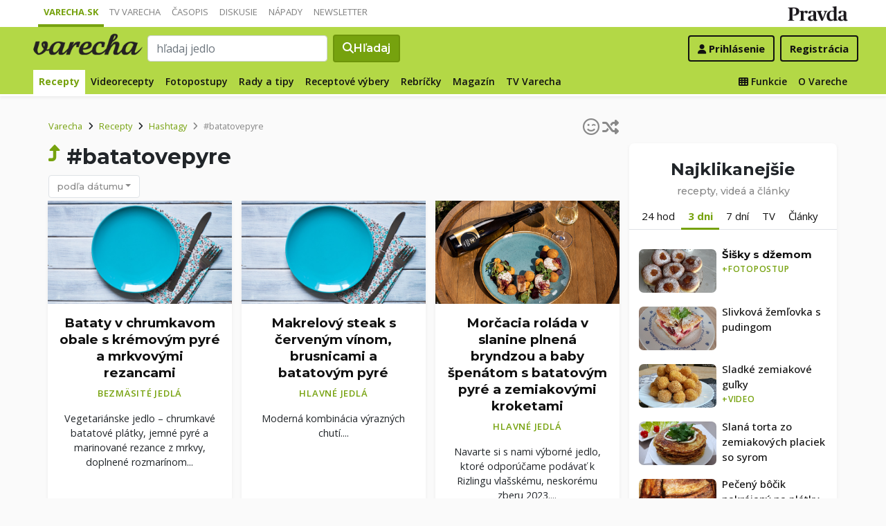

--- FILE ---
content_type: text/html; charset=UTF-8
request_url: https://varecha.pravda.sk/recepty/hashtag/batatovepyre/
body_size: 16839
content:
<!doctype html>
<html class="no-js" lang="sk">
    <head>
        <meta charset="utf-8">
        <meta http-equiv="x-ua-compatible" content="ie=edge">
        <title>#batatovepyre - hashtag | Varecha.sk</title>
        <meta name="viewport" content="width=device-width, initial-scale=1">
		<script src="https://code.jquery.com/jquery-3.3.1.min.js" crossorigin="anonymous"></script>
	<script>window.didomiConfig={app:{logoUrl:'https://ipravda.sk/res/portal2017/logo_varecha.png'},theme:{color:'#b3d846',linkColor:'#b3d846'}};
window.gdprAppliesGlobally=true;(function(){function a(e){if(!window.frames[e]){if(document.body&&document.body.firstChild){var t=document.body;var n=document.createElement("iframe");n.style.display="none";n.name=e;n.title=e;t.insertBefore(n,t.firstChild)}
else{setTimeout(function(){a(e)},5)}}}function e(n,r,o,c,s){function e(e,t,n,a){if(typeof n!=="function"){return}if(!window[r]){window[r]=[]}var i=false;if(s){i=s(e,t,n)}if(!i){window[r].push({command:e,parameter:t,callback:n,version:a})}}e.stub=true;function t(a){if(!window[n]||window[n].stub!==true){return}if(!a.data){return}
var i=typeof a.data==="string";var e;try{e=i?JSON.parse(a.data):a.data}catch(t){return}if(e[o]){var r=e[o];window[n](r.command,r.parameter,function(e,t){var n={};n[c]={returnValue:e,success:t,callId:r.callId};a.source.postMessage(i?JSON.stringify(n):n,"*")},r.version)}}
if(typeof window[n]!=="function"){window[n]=e;if(window.addEventListener){window.addEventListener("message",t,false)}else{window.attachEvent("onmessage",t)}}}e("__tcfapi","__tcfapiBuffer","__tcfapiCall","__tcfapiReturn");a("__tcfapiLocator");(function(e){
var t=document.createElement("script");t.id="spcloader";t.type="text/javascript";t.async=true;t.src="https://sdk.privacy-center.org/"+e+"/loader.js?target="+document.location.hostname;t.charset="utf-8";var n=document.getElementsByTagName("script")[0];n.parentNode.insertBefore(t,n)})("3247b01c-86d7-4390-a7ac-9f5e09b2e1bd")})();</script>
		<meta name="description" content="Recepty s hashtagom batatovepyre">
		<meta property="og:site_name" content="Varecha.sk">
		<meta property="og:type" content="article">
		<meta property="og:title" content="Varecha.sk - Recepty s hashtagom batatovepyre">
		<meta property="og:url" content="https://varecha.pravda.sk/recepty/hashtag/batatovepyre/">
		<meta property="og:image" content="https://varecha.pravda.sk/static/imgs/og-varecha.jpg">
		<meta property="og:image:type" content="image/jpeg">
		<meta property="og:description" content="Hashtagy k receptom">
		<!--<meta http-equiv="X-UA-Compatible" content="IE=edge" />-->
		<meta property="fb:app_id" content="156835179146" />
		<meta name="robots" content="index, follow">
		<meta name="google-site-verification" content="DNS2Rhf0Hq_9Rkz4OF4GYK1LtaTNNX-oUvQr-vbmkwc">
	<script type='text/javascript'>
    (function() {
        /** CONFIGURATION START **/
        var _sf_async_config = window._sf_async_config = (window._sf_async_config || {});
        _sf_async_config.uid = 67028;
        _sf_async_config.domain = 'pravda.sk';
        _sf_async_config.topStorageDomain = 'pravda.sk';
		_sf_async_config.flickerControl = false;
        _sf_async_config.useCanonical = true;
        _sf_async_config.useCanonicalDomain = true;
        _sf_async_config.sections = 'varecha,varecha-recepty';
        _sf_async_config.authors = ""; //SET PAGE AUTHOR(S)
		var _cbq = window._cbq = (window._cbq || []);
		_cbq.push(['_acct', "anon"]);
        /** CONFIGURATION END **/
        function loadChartbeat() {
            var e = document.createElement('script');
            var n = document.getElementsByTagName('script')[0];
            e.type = 'text/javascript';
            e.async = true;
            e.src = '//static.chartbeat.com/js/chartbeat.js';
            n.parentNode.insertBefore(e, n);
        }
        loadChartbeat();
     })();
</script>
		<link rel="stylesheet" href="https://stackpath.bootstrapcdn.com/bootstrap/4.3.1/css/bootstrap.min.css" integrity="sha384-ggOyR0iXCbMQv3Xipma34MD+dH/1fQ784/j6cY/iJTQUOhcWr7x9JvoRxT2MZw1T" crossorigin="anonymous">
		<link href="https://fonts.googleapis.com/css?family=Montserrat:400,400i,500,500i,600,600i,700,700i&display=swap&subset=latin-ext" rel="stylesheet">
		<link href="https://fonts.googleapis.com/css?family=Open+Sans:300,400,500,600,700,400italic,500italic,700italic&subset=latin,latin-ext" rel="stylesheet">
		<link rel="stylesheet" href="/static/css/bootstrap-varecha.css?v=2025_07_23_0643">
        <link href="//fonts.googleapis.com/css?family=Caveat&amp;subset=latin-ext" rel="stylesheet">

		<link rel="apple-touch-icon" sizes="57x57" href="/static/icons/apple-touch-icon-57x57.png">
		<link rel="apple-touch-icon" sizes="60x60" href="/static/icons/apple-touch-icon-60x60.png">
		<link rel="apple-touch-icon" sizes="72x72" href="/static/icons/apple-touch-icon-72x72.png">
		<link rel="apple-touch-icon" sizes="76x76" href="/static/icons/apple-touch-icon-76x76.png">
		<link rel="apple-touch-icon" sizes="114x114" href="/static/icons/apple-touch-icon-114x114.png">
		<link rel="apple-touch-icon" sizes="120x120" href="/static/icons/apple-touch-icon-120x120.png">
		<link rel="apple-touch-icon" sizes="144x144" href="/static/icons/apple-touch-icon-144x144.png">
		<link rel="apple-touch-icon" sizes="152x152" href="/static/icons/apple-touch-icon-152x152.png">
		<link rel="apple-touch-icon" sizes="180x180" href="/static/icons/apple-touch-icon-180x180.png">
		<link rel="icon" type="image/png" href="/static/icons/android-chrome-192x192.png">
		<link rel="icon" type="image/png" href="/static/icons/favicon-16x16.png" sizes="16x16">
		<link rel="icon" type="image/png" href="/static/icons/favicon-32x32.png" sizes="32x32">
		<link rel="icon" type="image/png" href="/static/icons/favicon-96x96.png" sizes="96x96">
		<link rel="icon" type="image/png" href="/static/icons/android-chrome-192x192.png" sizes="192x192">
		<link rel="manifest" href="/static/icons/manifest.json?v=2">
		<link rel="mask-icon" href="/static/icons/safari-pinned-tab.svg" color="#111111">
		<link rel="shortcut icon" href="/favicon.ico">
		<meta name="apple-mobile-web-app-title" content="Varecha">
		<meta name="application-name" content="Varecha">
		<meta name="msapplication-TileColor" content="#84b113">
		<meta name="msapplication-TileImage" content="/static/icons/mstile-144x144.png">
		<meta name="theme-color" content="#ffffff">


		<script src="https://cdnjs.cloudflare.com/ajax/libs/popper.js/1.14.7/umd/popper.min.js" integrity="sha384-UO2eT0CpHqdSJQ6hJty5KVphtPhzWj9WO1clHTMGa3JDZwrnQq4sF86dIHNDz0W1" crossorigin="anonymous"></script>
		<script src="https://stackpath.bootstrapcdn.com/bootstrap/4.3.1/js/bootstrap.min.js" integrity="sha384-JjSmVgyd0p3pXB1rRibZUAYoIIy6OrQ6VrjIEaFf/nJGzIxFDsf4x0xIM+B07jRM" crossorigin="anonymous"></script>
		
		<link rel="stylesheet" href="/static/fontawesome-6.7.1-web/css/all.css">
		<script defer src="/static/js/varecha.js?v=2025_07_23_0643"></script>				

			
	<!-- PEREX Ad Blocker detection -->
	<script src="https://ipravda.sk/js/pravda-min-extern_varecha.js"></script>
	<script>
	PEREX.registerInitHook(function () {
		PEREX.checkAdBlock(function () {
			if (PEREX.adblockEnabled && PEREX.isAdvertisementEnabled()) {
				
				// TODO: uzivatel ma adblock, mozes nieco zobrazit
				//alert('Nepouzivajte, prosim, Adblock');
			}
			// GA Event
			PEREX.sendAdblockGaEvents();
		});
	});
	</script>		
	<script type="text/javascript">
        var perexadoceankeys = ['recepty', 'hashtag', 'batatovepyre'];
        var perexsectionseo = ['recepty', 'hashtag', 'batatovepyre'];
	</script>
<script>
  if (/(^|;)\s*PEREX_ASMS/.test(document.cookie)) {
      document.write('<scr' + 'ipt src="https://servis.pravda.sk/hajax/asms/"></scri' + 'pt>');
  }
</script>


<script type="text/javascript">
  perex_dfp = {
    //"ba": {"name": '/61782924/varecha_col_ba', "id": 'div-gpt-ad-1528634504686-612'},
    "bbb": {"name": '/61782924/varecha_col_bbb', "id": 'div-gpt-ad-1528634504686-613'},
    //"bs": {"name": '/61782924/varecha_col_bs', "id": 'div-gpt-ad-1528634504686-614'},
    "lea": {"name": '/61782924/varecha_col_lea', "id": 'div-gpt-ad-1528634504686-615'},
    "ss_co": {"name": '/61782924/varecha_col_ss_co', "id": 'div-gpt-ad-1528634504686-616'},
    "ss1": {"name": '/61782924/varecha_col_ss1', "id": 'div-gpt-ad-1528634504686-617'},
    "ss2": {"name": '/61782924/varecha_col_ss2', "id": 'div-gpt-ad-1528634504686-618'},
    "interstitial": {},
    "innerscroller": {"position": '.p-listing-cards:nth(5)', "include": 'after', "bgrColor": '#fafafa'}
  };
</script>

<script>document.write('<scr'+'ipt src="https://storage.googleapis.com/pravda-ad-script/perex_universalMaster.min.js?v='+Math.floor(new Date()/(1000*60*10))+'"></scr'+'ipt>');</script>
 
	<script>
	$( document ).ready(function() {
		lazyload();
	});
	
	$( document ).ready(function() {

    	if (window.location.hash) {
		    var hash = window.location.hash;
		
		    if ($(hash).length) {
		        $('html, body').animate({
		            scrollTop: $(hash).offset().top - 82
		        }, 400, 'swing');
		    }
		}

	});
	</script>	

	<!--Heatmap - 22/03/2022 -->
	<script type="text/javascript">
	    (function(c,l,a,r,i,t,y){
	        c[a]=c[a]||function(){(c[a].q=c[a].q||[]).push(arguments)};
	        t=l.createElement(r);t.async=1;t.src="https://www.clarity.ms/tag/"+i;
	        y=l.getElementsByTagName(r)[0];y.parentNode.insertBefore(t,y);
	    })(window, document, "clarity", "script", "b1w4r69xx6");
	</script>
    </head>

    <body id="body">

        <!--[if lt IE 8]>
            <p class="browserupgrade">You are using an <strong>outdated</strong> browser. Please <a href="http://browsehappy.com/">upgrade your browser</a> to improve your experience.</p>
        <![endif]-->
       
<style type="text/css">
	#navbar-varecha.fixed-top {
		z-index: 1000000;
	}
</style>
<script>

$(document).on('scroll', function() {
	
	if (screen.width < 577) {
		
    	$( "#navbar-varecha" ).addClass( "fixed-top" );
		//$( ".varecha-page" ).addClass( "header-is-fixed" );
		$( "#body" ).addClass( "header-is-fixed" );
		$( ".userpanel" ).addClass( "header-is-fixed" );
	    
	}
	else {
		
		if ($( "#ap_1_layer" ).height() > 1) {

			if($(this).scrollTop()>= (60 + ($( "#ap_1_layer" ).height()) ) ){
		        $( "#navbar-varecha" ).addClass( "fixed-top" );
				//$( ".varecha-page" ).addClass( "header-is-fixed" );
				$( "#body" ).addClass( "header-is-fixed" );
				$( ".userpanel" ).addClass( "header-is-fixed" );
			    $('.varecha-menu').removeClass('showbasic');
		    }
		    else {
		        $( "#navbar-varecha" ).removeClass( "fixed-top" );
				//$( ".varecha-page" ).removeClass( "header-is-fixed" );
				$( "#body" ).removeClass( "header-is-fixed" );
				$( ".userpanel" ).removeClass( "header-is-fixed" );
							
			    $('.varecha-menu').removeClass('show');
			    $('.varecha-menu').addClass('showbasic');
			    $('.userpanel').removeClass('show');
			}


	
		}
		else {
			
			if($(this).scrollTop()>=60){
		        $( "#navbar-varecha" ).addClass( "fixed-top" );
				//$( ".varecha-page" ).addClass( "header-is-fixed" );
				$( "#body" ).addClass( "header-is-fixed" );
				$( ".userpanel" ).addClass( "header-is-fixed" );
			    $('.varecha-menu').removeClass('showbasic');
		    }
		    else {
		        $( "#navbar-varecha" ).removeClass( "fixed-top" );
				//$( ".varecha-page" ).removeClass( "header-is-fixed" );
				$( "#body" ).removeClass( "header-is-fixed" );
				$( ".userpanel" ).removeClass( "header-is-fixed" );
				
			    $('.varecha-menu').removeClass('show');
			    $('.varecha-menu').addClass('showbasic');
			    $('.userpanel').removeClass('show');
			}
		}
	
	}
});

$(document).click(function() {
    $('.varecha-menu').removeClass('show');
    $('.userpanel').removeClass('show');
	$('.varecha-menu').addClass('showbasic');
});
</script>        

<div id="wrap"> <!--class="branding"-->




<nav class="navbar navbar-portal navbar-expand-sm bg-white navbar-light justify-content-end pt-0 pb-0 pl-0 pr-0 pl-sm-1 pr-sm-1">
    
    <div class="container">
    <ul class="navbar-nav mr-auto m-0 p-0 list-unstyled d-none d-sm-flex">
			<li class="nav-item active">
			    <a class="nav-link text-uppercase" href="/" title="Varecha.sk">Varecha.sk</a>
			</li>
			<li class="nav-item">
			    <a class="nav-link text-uppercase" href="/tv/" title="TV Varecha">TV Varecha</a>
			</li>   
			
			<li class="nav-item">
			    <a class="nav-link text-uppercase" href="/casopisy/" title="Časopisy Varecha">Časopis</a>
			</li>     
			<li class="nav-item">
			    <a class="nav-link text-uppercase" href="/diskusie/" title="Diskusie">Diskusie</a>
			</li>      	
			<li class="nav-item">
			    <a class="nav-link text-uppercase" href="//napady.pravda.sk/" title="Nápady.Pravda.sk">Nápady</a>
			</li>	   
			<li class="nav-item">
			    <a class="nav-link text-uppercase" href="/newsletter/" title="Newsletter">Newsletter</a>
			</li>   
		</ul>
		
	
	 
	 <ul class="list-unstyled ml-auto m-0 p-0 d-sm-none d-md-block">
			<li class="float-right d-none d-md-inline">
				<a href="//www.pravda.sk/" title="Pravda.sk" class="pravda-logo"><span class="d-none">Pravda</span></a>
			</li>
				 </ul>

    </div>
</nav>






<!--navbar-expand-md --> <!--navbar-light-->
<nav id="navbar-varecha" class="navbar navbar-site bg-varecha pt-0 pb-0 pl-0 pr-0 pl-sm-1 pr-sm-1 border-shadow border-bottom-only">
    
    
    
    <div class="varecha-bar justify-between container clearfix pl-0 pr-0"><!--.container-fluid-->
    
     <div class="varecha-top justify-between d-flex clearfix">
	    <button class="navbar-toggler d-flex d-lg-none" type="button" data-toggle="collapse" data-target="#varechaMenuExpanded"><span class="fa fa-bars"></span></button> 
    
		<a href="/vyhladavanie/" class="navbar-icon d-inline-block d-sm-none"><span class="fas fa-search" aria-hidden="true"></span></a>
			    <div class="my-logo d-flex">			<a href="/" class="varecha-logo-white ml-0 mr-0"><span class="d-none">Varecha</span></a>	    </div>	    	
	    	    
		 
			<div class="navbar-search ml-0 mr-auto d-none d-sm-flex">
							<form action="/vyhladavanie/" class="form-inline ml-auto mr-auto" role="search"> <!--my-2 mt-md-3 mt-lg-4 mt-xl-4 pt-xl-1-->
					<input class="form-control ml-0 mr mr-2" type="search" placeholder="hľadaj jedlo"  value="" name="q" aria-label="Search">
					<button class="btn btn-search ml-0 mr-2 displayfont" type="submit"><span class="fas fa-search"></span><span class="d-none d-lg-inline-block"> Hľadaj</span></button>
				</form>
					    </div>
		    
		   
	    <div class="my-userpanel d-flex">
		    
		    
			<ul class="list-unstyled ml-auto m-0 p-0">
		    			
			<li class="float-right p-0 pl-2 m-0 d-none d-lg-block"><a href="/registracia/" class="btn color-black basicfont"><b>Registrácia</b></a></li>
			<li class="float-right p-0 m-0 navbar-signin"><a href="/prihlasenie/" class="btn color-black basicfont"><span class="fa fa-user"></span> <span class="d-none d-md800-inline"><b>Prihlásenie</b></span></a></li>
			
			</ul> 
		</div>
    
    
				 </div>
	    
  
	    
	    
		
        <div id="varechaMenuExpanded" class="varecha-menu navbar-expand-sm ml-2 clearfix">
	        <ul class="navbar-nav float-left ml-0 m-0 p-0 list-unstyled d-none d-md-flex">
				<li class="nav-item active">
				    <a class="nav-link" href="/recepty/" title="Recepty">Recepty</a>
				</li>
				<li class="nav-item ">
				    <a class="nav-link" href="/videorecepty/" title="Videorecepty">Videorecepty</a>
				</li>
				
				<li class="nav-item ">
				    <a class="nav-link" href="/fotorecepty/" title="Fotopostupy">Fotopostupy</a>
				</li>
				
				
				<li class="nav-item ">
				    <a class="nav-link" href="/magazin/rady-a-tipy/" title="Články">Rady a tipy</a>
				</li>
				
				
				
				<li class="nav-item ">
				    <a class="nav-link" href="/magazin/rubrika/receptove-vybery/" title="Články">Receptové výbery</a>
				</li>
				<li class="nav-item ">
				    <a class="nav-link" href="/magazin/rubrika/rebricky/" title="Články">Rebríčky</a>
				</li>
				
				<li class="nav-item ">
				    <a class="nav-link" href="/magazin/" title="Magazín">Magazín</a>
				</li>
				
				<li class="nav-item ">
				    <a class="nav-link" href="/tv/" title="TV Varecha">TV Varecha</a>
				</li>
				
				
				
				 				
				
	        </ul>
	        
	        <ul class="navbar-nav float-right mr-2 m-0 p-0 list-unstyled d-none d-md-flex">
		    	<li class="nav-item fixed-only">
				    <hr class="mt-1 mb-1">
				</li>
		        <li class="nav-item ">
				    <a class="nav-link" href="/moja/" title="Moja Varecha"><i class="fas fa-th"></i>&nbsp;Funkcie</a>
				</li>
				<li class="nav-item ">
				    <a class="nav-link" href="/info/" title="O Vareche">O Vareche</a>
				</li>
				
				<li class="nav-item fixed-only">
				    <hr class="mt-1 mb-1">
				</li>
				<li class="nav-item fixed-only">
				    <a class="nav-link" href="//tv.varecha.sk/" title="TV Varecha">TV Varecha</a>
				</li>
				<li class="nav-item fixed-only">
				    <a class="nav-link" href="/diskusie/" title="Diskusie">Diskusie</a>
				</li>
				<li class="nav-item fixed-only">
				    <a class="nav-link" href="//www.pravda.sk/" title="Pravda.sk">Pravda.sk</a>
				</li>
			</ul>
        </div>
   
		
    </div>
    
</nav>


        

      
        
        
<div class="varecha-page">        <div class="rt"><!-- /61782924/varecha_col_lea -->
<div id="advert-top-nest"></div>
<div id='div-gpt-ad-1528634504686-615' style="max-width: 1200px; max-height: 400px; overflow: hidden">
<script>
  if (typeof PEREX !== "object" || PEREX.isAdvertisementEnabled()) {googletag.cmd.push(function() { googletag.display('div-gpt-ad-1528634504686-615'); }); }
</script>
</div></div><div class="varechasuperpage container">
<main role="main" class="container main-listing">
    <div class="row page">
<!--	    <div class="col col-12 col-lg-8 col-main">-->
	    <div class="col page-main">	

			<div class="subheader clearfix">

<a href="/recepty/hashtag/batatovepyre/0" class="pagination-random float-right" title="Skúsim šťastie a nájdem inšpiráciu v tejto kategórií" data-toggle="tooltip" data-html="true" title="Skúsim šťastie. Ukáž náhodné recepty v tejto kategórií"><span class="far fa-smile-wink"></span><span class="fa fa-random ml-1"></span></a>				
				<nav aria-label="breadcrumb">
				  <ol class="breadcrumb">
				    <li class="breadcrumb-item"><a href="/">Varecha</a></li>
				    <li class="breadcrumb-item"><i class="fas fa-angle-right mr-2" aria-hidden="true"></i><a href="/recepty/">Recepty</a></li>
				    <li class="breadcrumb-item"><i class="fas fa-angle-right mr-2" aria-hidden="true"></i><a href="/recepty/hashtag/">Hashtagy</a></li>
				    
				    <li class="breadcrumb-item active" aria-current="page"><i class="fas fa-angle-right mr-2" aria-hidden="true"></i>#batatovepyre</li>
				  </ol>
				</nav>

	<a href="/recepty/hashtag/" class="sectionup color-varechadark float-left mr-2"><i class="fas fa-level-up-alt color-varechadark"></i></a>	<h1>#batatovepyre</h1>	

		    
			 
			<div class="btn-group group-filter">
			  <button type="button" class="btn btn-outline-primary btn-filter dropdown-toggle" data-toggle="dropdown" aria-haspopup="true" aria-expanded="false">podľa dátumu</button>
			  <div class="dropdown-menu">
			    <a class="dropdown-item active" href="/recepty/hashtag/batatovepyre">podľa dátumu</a>
			    <a class="dropdown-item " href="/najrecepty/hashtag/batatovepyre">podľa klikanosti</a>
			    <div class="dropdown-divider"></div>
			    <a class="dropdown-item " href="/videorecepty/hashtag/batatovepyre">iba videorecepty</a>
			    <a class="dropdown-item " href="/fotorecepty/hashtag/batatovepyre">iba fotorecepty</a>
			  </div>
			</div>

<div class="float-right d-none d-sm-block"></ul></nav></div></div>


<div class="content">
<div class="row pr-3 pr-860-0">
	<div class="col-lg-4 col-sm-6 pr-0 p-listing-cards mb-4">
      <div class="card h-100 border-shadow radius-basic"><a href="/recepty/bataty-v-chrumkavom-obale-s-kremovym-pyre-a-mrkvovymi-rezancami/92908-recept.html" title="Bataty v chrumkavom obale s krémovým pyré a mrkvovými rezancami" class="card-a lazyload" style="background: url('/static/imgs/transparent-16x9.png') center center / cover no-repeat" data-src="/static/imgs/prazdny-tanier-4.jpg"><img class="card-img-top" src="/static/imgs/transparent-16x9.png" alt="prazdny"></a><div class="card-body p-3"> 
	          <h3 class="card-title h5 text-center">
	            <a href="/recepty/bataty-v-chrumkavom-obale-s-kremovym-pyre-a-mrkvovymi-rezancami/92908-recept.html" title="Bataty v chrumkavom obale s krémovým pyré a mrkvovými rezancami">Bataty v chrumkavom obale s krémovým pyré a mrkvovými rezancami</a>
	          </h3><p class="text-center"><a href="/recepty/druhy-jedal/bezmasite-jedla/" class="my-badge">Bezmäsité jedlá</a></p> <p class="card-text text-center"> Vegetariánske jedlo – chrumkavé batatové plátky,  jemné pyré a 
marinované rezance z mrkvy,  doplnené 
rozmarínom... </p>        </div>
      </div>
    </div>
	<div class="col-lg-4 col-sm-6 pr-0 p-listing-cards mb-4">
      <div class="card h-100 border-shadow radius-basic"><a href="/recepty/makrelovy-steak-s-cervenym-vinom-brusnicami-a-batatovym-pyre/92588-recept.html" title="Makrelový steak s červeným vínom, brusnicami a batatovým pyré" class="card-a lazyload" style="background: url('/static/imgs/transparent-16x9.png') center center / cover no-repeat" data-src="/static/imgs/prazdny-tanier-4.jpg"><img class="card-img-top" src="/static/imgs/transparent-16x9.png" alt="prazdny"></a><div class="card-body p-3"> 
	          <h3 class="card-title h5 text-center">
	            <a href="/recepty/makrelovy-steak-s-cervenym-vinom-brusnicami-a-batatovym-pyre/92588-recept.html" title="Makrelový steak s červeným vínom, brusnicami a batatovým pyré">Makrelový steak s červeným vínom, brusnicami a batatovým pyré</a>
	          </h3><p class="text-center"><a href="/recepty/chody/hlavne-jedla/" class="my-badge">Hlavné jedlá</a></p> <p class="card-text text-center">Moderná kombinácia výrazných chutí....</p>        </div>
      </div>
    </div>
	<div class="col-lg-4 col-sm-6 pr-0 p-listing-cards mb-4">
      <div class="card h-100 border-shadow radius-basic"><a href="/recepty/morcacia-rolada-v-slanine-plnena-bryndzou-a-baby-spenatom-s-batatovym-py/89044-recept.html" title="Morčacia roláda v slanine plnená bryndzou a baby špenátom s batatovým pyré a zemiakovými kroketami" class="card-a lazyload" style="background: url('/static/imgs/transparent-16x9.png') center center / cover no-repeat" data-src="/usercontent/images/velky-recept173043_1724332633.jpg"><img class="card-img-top" src="/static/imgs/transparent-16x9.png" alt="prazdny"></a><div class="card-body p-3"> 
	          <h3 class="card-title h5 text-center">
	            <a href="/recepty/morcacia-rolada-v-slanine-plnena-bryndzou-a-baby-spenatom-s-batatovym-py/89044-recept.html" title="Morčacia roláda v slanine plnená bryndzou a baby špenátom s batatovým pyré a zemiakovými kroketami">Morčacia roláda v slanine plnená bryndzou a baby špenátom s batatovým pyré a zemiakovými kroketami</a>
	          </h3><p class="text-center"><a href="/recepty/chody/hlavne-jedla/" class="my-badge">Hlavné jedlá</a></p> <p class="card-text text-center">Navarte si s nami výborné jedlo, ktoré odporúčame podávať k Rizlingu vlašskému, neskorému zberu 2023....</p>        </div>
      </div>
    </div>
	<div class="col-lg-4 col-sm-6 pr-0 p-listing-cards mb-4">
      <div class="card h-100 border-shadow radius-basic"><a href="/recepty/batatovo-mrkvove-pyre-s-medvedim-cesnakom-fotorecept/85128-recept.html" title="Batatovo-mrkvové pyré s medvedím cesnakom (fotorecept)" class="card-a lazyload" style="background: url('/static/imgs/transparent-16x9.png') center center / cover no-repeat" data-src="/usercontent/images/velky-recept134141_1678295955.jpg"><img class="card-img-top" src="/static/imgs/transparent-16x9.png" alt="prazdny"></a><div class="card-body p-3"> 
	          <h3 class="card-title h5 text-center">
	            <a href="/recepty/batatovo-mrkvove-pyre-s-medvedim-cesnakom-fotorecept/85128-recept.html" title="Batatovo-mrkvové pyré s medvedím cesnakom (fotorecept)">Batatovo-mrkvové pyré s medvedím cesnakom </a>
	          </h3><p class="text-center"><a href="/recepty/druhy-jedal/bezmasite-jedla/" class="my-badge">Bezmäsité jedlá</a></p> <p class="card-text text-center"> Keď je sezóna medvedieho 
cesnaku,  tak ho využívam 
na 100 percent.  </p>        </div>
      </div>
    </div>
	<div class="col-lg-4 col-sm-6 pr-0 p-listing-cards mb-4">
      <div class="card h-100 border-shadow radius-basic"><a href="/recepty/surf-and-turf-s-grilovanou-zeleninou-a-pyre-zo-sladkych-zemiakov/80995-recept.html" title="Surf and turf s grilovanou zeleninou a pyré zo sladkých zemiakov" class="card-a lazyload" style="background: url('/static/imgs/transparent-16x9.png') center center / cover no-repeat" data-src="/uploady/velky-var36-steak-5x-1.jpg"><img class="card-img-top" src="/static/imgs/transparent-16x9.png" alt="prazdny"></a><div class="card-body p-3"> 
	          <h3 class="card-title h5 text-center">
	            <a href="/recepty/surf-and-turf-s-grilovanou-zeleninou-a-pyre-zo-sladkych-zemiakov/80995-recept.html" title="Surf and turf s grilovanou zeleninou a pyré zo sladkých zemiakov">Surf and turf s grilovanou zeleninou a pyré zo sladkých zemiakov</a>
	          </h3><p class="text-center"><a href="/recepty/druhy-masa/hovadzie-maso/" class="my-badge">Hovädzie mäso</a></p> <p class="card-text text-center">  </p>        </div>
      </div>
    </div>
	<div class="col-lg-4 col-sm-6 pr-0 p-listing-cards mb-4">
      <div class="card h-100 border-shadow radius-basic"><a href="/recepty/husacie-stehno-s-batatovym-pyre-a-visnovou-omackou/78274-recept.html" title="Husacie stehno s batatovým pyré a višňovou omáčkou" class="card-a lazyload" style="background: url('/static/imgs/transparent-16x9.png') center center / cover no-repeat" data-src="/uploady/velky-var41-mag-stehno1.jpg"><img class="card-img-top" src="/static/imgs/transparent-16x9.png" alt="prazdny"></a><div class="card-body p-3"> 
	          <h3 class="card-title h5 text-center">
	            <a href="/recepty/husacie-stehno-s-batatovym-pyre-a-visnovou-omackou/78274-recept.html" title="Husacie stehno s batatovým pyré a višňovou omáčkou">Husacie stehno s batatovým pyré a višňovou omáčkou</a>
	          </h3><p class="text-center"><a href="/recepty/chody/hlavne-jedla/" class="my-badge">Hlavné jedlá</a></p> <p class="card-text text-center"> Husacie stehná dočistíme, 
umyjeme,  osušíme.  Stehná
poriadne nasolíme,  prikryjeme
a odložíme na pár hodín do
chladničky... </p>        </div>
      </div>
    </div>
	<div class="col-lg-4 col-sm-6 pr-0 p-listing-cards mb-4">
      <div class="card h-100 border-shadow radius-basic"><a href="/recepty/bazantie-prsia-s-batatovym-pyre-a-mangovym-catni/77801-recept.html" title="Bažantie prsia s batatovým pyré a mangovým čatní" class="card-a lazyload" style="background: url('/static/imgs/transparent-16x9.png') center center / cover no-repeat" data-src="/uploady/velky-var31-bazantie-prsia.jpg"><img class="card-img-top" src="/static/imgs/transparent-16x9.png" alt="prazdny"></a><div class="card-body p-3"> 
	          <h3 class="card-title h5 text-center">
	            <a href="/recepty/bazantie-prsia-s-batatovym-pyre-a-mangovym-catni/77801-recept.html" title="Bažantie prsia s batatovým pyré a mangovým čatní">Bažantie prsia s batatovým pyré a mangovým čatní</a>
	          </h3><p class="text-center"><a href="/recepty/chody/hlavne-jedla/" class="my-badge">Hlavné jedlá</a></p> <p class="card-text text-center">  </p>        </div>
      </div>
    </div>
	<div class="col-lg-4 col-sm-6 pr-0 p-listing-cards mb-4">
      <div class="card h-100 border-shadow radius-basic"><a href="/videorecepty/kacacie-prsia-podla-michala-cekovskeho-videorecept/77663-recept.html" title="Kačacie prsia podľa Michala Čekovského (videorecept)" class="card-a lazyload" style="background: url('/static/imgs/transparent-16x9.png') center center / cover no-repeat" data-src="/usercontent/images/velky-recept22939_1594381532.jpg"><img class="card-img-top" src="/static/imgs/transparent-16x9.png" alt="prazdny"><em> </em></a><div class="card-body p-3"> 
	          <h3 class="card-title h5 text-center">
	            <a href="/videorecepty/kacacie-prsia-podla-michala-cekovskeho-videorecept/77663-recept.html" title="Kačacie prsia podľa Michala Čekovského (videorecept)">Kačacie prsia podľa Michala Čekovského </a>
	          </h3><p class="text-center"><a href="/recepty/chody/hlavne-jedla/" class="my-badge">Hlavné jedlá</a></p> <p class="card-text text-center"> V ďalšej časti seriálu Celebrity s Varechou nám profesionálny basketbalista Michal Čekovský ukáže ako si robí lahodné... </p>        </div>
      </div>
    </div>
	<div class="col-lg-4 col-sm-6 pr-0 p-listing-cards mb-4">
      <div class="card h-100 border-shadow radius-basic"><a href="/recepty/grilovane-bazantie-prsia-s-batatovym-pyre/76761-recept.html" title="Grilované bažantie prsia s batatovým pyré" class="card-a lazyload" style="background: url('/static/imgs/transparent-16x9.png') center center / cover no-repeat" data-src="/uploady/velky-var15-mag-bazantie-prsia-5x.jpg"><img class="card-img-top" src="/static/imgs/transparent-16x9.png" alt="prazdny"></a><div class="card-body p-3"> 
	          <h3 class="card-title h5 text-center">
	            <a href="/recepty/grilovane-bazantie-prsia-s-batatovym-pyre/76761-recept.html" title="Grilované bažantie prsia s batatovým pyré">Grilované bažantie prsia s batatovým pyré</a>
	          </h3><p class="text-center"><a href="/recepty/chody/hlavne-jedla/" class="my-badge">Hlavné jedlá</a></p> <p class="card-text text-center">  </p>        </div>
      </div>
    </div>
	<div class="col-lg-4 col-sm-6 pr-0 p-listing-cards mb-4">
      <div class="card h-100 border-shadow radius-basic"><a href="/recepty/plnene-kuracie-roladky-s-batatovym-pyre-/76329-recept.html" title="Plnené kuracie roládky s batatovým pyré " class="card-a lazyload" style="background: url('/static/imgs/transparent-16x9.png') center center / cover no-repeat" data-src="/uploady/velky-var07-mag-plnena-rolada-3x.jpg"><img class="card-img-top" src="/static/imgs/transparent-16x9.png" alt="prazdny"></a><div class="card-body p-3"> 
	          <h3 class="card-title h5 text-center">
	            <a href="/recepty/plnene-kuracie-roladky-s-batatovym-pyre-/76329-recept.html" title="Plnené kuracie roládky s batatovým pyré ">Plnené kuracie roládky s batatovým pyré </a>
	          </h3><p class="text-center"><a href="/recepty/druhy-masa/kuracie-maso/" class="my-badge">Kuracie mäso</a></p> <p class="card-text text-center">  </p>        </div>
      </div>
    </div>
	<div class="col-lg-4 col-sm-6 pr-0 p-listing-cards mb-4">
      <div class="card h-100 border-shadow radius-basic"><a href="/recepty/vyprazane-kuracie-stehna-s-batatovym-pyre-a-so-salatom-coleslaw/74714-recept.html" title="Vyprážané kuracie stehná s batatovým pyré a so šalátom coleslaw" class="card-a lazyload" style="background: url('/static/imgs/transparent-16x9.png') center center / cover no-repeat" data-src="/uploady/velky-var33-mag-vyp-kur-stehno-4x.jpg"><img class="card-img-top" src="/static/imgs/transparent-16x9.png" alt="prazdny"></a><div class="card-body p-3"> 
	          <h3 class="card-title h5 text-center">
	            <a href="/recepty/vyprazane-kuracie-stehna-s-batatovym-pyre-a-so-salatom-coleslaw/74714-recept.html" title="Vyprážané kuracie stehná s batatovým pyré a so šalátom coleslaw">Vyprážané kuracie stehná s batatovým pyré a so šalátom coleslaw</a>
	          </h3><p class="text-center"><a href="/recepty/druhy-masa/kuracie-maso/" class="my-badge">Kuracie mäso</a></p> <p class="card-text text-center"> Niečo dobré z hydinového mäsa...  Mám rád
takéto výzvy,  kde sa fantázii medze nekladú. 
No a... </p>        </div>
      </div>
    </div>
	<div class="col-lg-4 col-sm-6 pr-0 p-listing-cards mb-4">
      <div class="card h-100 border-shadow radius-basic"><a href="/recepty/svieckovica-s-ovocnou-salsou-a-batatovym-pyre-fotorecept/74381-recept.html" title="Sviečkovica s ovocnou salsou a batatovým pyré (fotorecept)" class="card-a lazyload" style="background: url('/static/imgs/transparent-16x9.png') center center / cover no-repeat" data-src="/uploady/velky-var26-mag-skola-varenia-3x.jpg"><img class="card-img-top" src="/static/imgs/transparent-16x9.png" alt="prazdny"></a><div class="card-body p-3"> 
	          <h3 class="card-title h5 text-center">
	            <a href="/recepty/svieckovica-s-ovocnou-salsou-a-batatovym-pyre-fotorecept/74381-recept.html" title="Sviečkovica s ovocnou salsou a batatovým pyré (fotorecept)">Sviečkovica s ovocnou salsou a batatovým pyré </a>
	          </h3><p class="text-center"><a href="/recepty/druhy-masa/hovadzie-maso/" class="my-badge">Hovädzie mäso</a></p> <p class="card-text text-center"> Najprv pripravíme marinádu tak,  že najemno
nasekáme šalotku, 
koriander,  cesnak,  pridáme zvyšné suroviny
a zamiešame. </p>        </div>
      </div>
    </div>
	<div class="col-lg-4 col-sm-6 pr-0 p-listing-cards mb-4">
      <div class="card h-100 border-shadow radius-basic"><a href="/recepty/letna-kuracinka-s-batatovou-kasou-a-ceresnovou-omackou/74260-recept.html" title="Letná kuracinka s batátovou kašou a čerešňovou omáčkou" class="card-a lazyload" style="background: url('/static/imgs/transparent-16x9.png') center center / cover no-repeat" data-src="/usercontent/images/velky-recept80664_1560890269.jpg"><img class="card-img-top" src="/static/imgs/transparent-16x9.png" alt="prazdny"></a><div class="card-body p-3"> 
	          <h3 class="card-title h5 text-center">
	            <a href="/recepty/letna-kuracinka-s-batatovou-kasou-a-ceresnovou-omackou/74260-recept.html" title="Letná kuracinka s batátovou kašou a čerešňovou omáčkou">Letná kuracinka s batátovou kašou a čerešňovou omáčkou</a>
	          </h3><p class="text-center"><a href="/recepty/druhy-masa/kuracie-maso/" class="my-badge">Kuracie mäso</a></p> <p class="card-text text-center"> Veľmi rada pripravujem tieto jednoduché a chutné jedlá,  nenáročné na prípravu a 
suroviny.  V posledných... </p>        </div>
      </div>
    </div>
	<div class="col-lg-4 col-sm-6 pr-0 p-listing-cards mb-4">
      <div class="card h-100 border-shadow radius-basic"><a href="/recepty/kuracie-prsia-s-dusenym-cicerom-a-batatovym-pyre/73342-recept.html" title="Kuracie prsia s duseným cícerom a batátovým pyré" class="card-a lazyload" style="background: url('/static/imgs/transparent-16x9.png') center center / cover no-repeat" data-src="/usercontent/images/velky-recept7467_1551625707.jpg"><img class="card-img-top" src="/static/imgs/transparent-16x9.png" alt="prazdny"></a><div class="card-body p-3"> 
	          <h3 class="card-title h5 text-center">
	            <a href="/recepty/kuracie-prsia-s-dusenym-cicerom-a-batatovym-pyre/73342-recept.html" title="Kuracie prsia s duseným cícerom a batátovým pyré">Kuracie prsia s duseným cícerom a batátovým pyré</a>
	          </h3><p class="text-center"><a href="/recepty/druhy-masa/kuracie-maso/" class="my-badge">Kuracie mäso</a></p> <p class="card-text text-center"> Toto jedlo som jedla v jednom hoteli v Ostrave a keďže bolo veľmi chutné,  skúsila som... </p>        </div>
      </div>
    </div>
	<div class="col-lg-4 col-sm-6 pr-0 p-listing-cards mb-4">
      <div class="card h-100 border-shadow radius-basic"><a href="/recepty/bravcove-stehno-s-ribezlami/72915-recept.html" title="Bravčové stehno s ríbezľami" class="card-a lazyload" style="background: url('/static/imgs/transparent-16x9.png') center center / cover no-repeat" data-src="/usercontent/images/velky-recept37096_1547481899.jpg"><img class="card-img-top" src="/static/imgs/transparent-16x9.png" alt="prazdny"></a><div class="card-body p-3"> 
	          <h3 class="card-title h5 text-center">
	            <a href="/recepty/bravcove-stehno-s-ribezlami/72915-recept.html" title="Bravčové stehno s ríbezľami">Bravčové stehno s ríbezľami</a>
	          </h3><p class="text-center"><a href="/recepty/druhy-masa/bravcove-maso/" class="my-badge">Bravčové mäso</a></p> <p class="card-text text-center"> Ja som recept pripravovala z bravčového,  ale určite ho 
môžete povýšiť ak si ho pripravíte 
z... </p>        </div>
      </div>
    </div>
	<div class="col-lg-4 col-sm-6 pr-0 p-listing-cards mb-4">
      <div class="card h-100 border-shadow radius-basic"><a href="/videorecepty/zubac-na-masle-s-batatovym-pyre-a-so-spenatom-videorecept/72600-recept.html" title="Zubáč na masle s batatovým pyré a so špenátom (videorecept)" class="card-a lazyload" style="background: url('/static/imgs/transparent-16x9.png') center center / cover no-repeat" data-src="/usercontent/images/velky-recept4_1547198172.jpg"><img class="card-img-top" src="/static/imgs/transparent-16x9.png" alt="prazdny"><em> </em></a><div class="card-body p-3"> 
	          <h3 class="card-title h5 text-center">
	            <a href="/videorecepty/zubac-na-masle-s-batatovym-pyre-a-so-spenatom-videorecept/72600-recept.html" title="Zubáč na masle s batatovým pyré a so špenátom (videorecept)">Zubáč na masle s batatovým pyré a so špenátom </a>
	          </h3><p class="text-center"><a href="/recepty/chody/hlavne-jedla/" class="my-badge">Hlavné jedlá</a></p> <p class="card-text text-center"> Zubáč na masle,  kaša zo sladkých zemiakov a omáčka so špenátom.  Toto 
všetko dokopy tvorí... </p>        </div>
      </div>
    </div>
	<div class="col-lg-4 col-sm-6 pr-0 p-listing-cards mb-4">
      <div class="card h-100 border-shadow radius-basic"><a href="/recepty/panenka-v-lieskovcovej-korke-s-batatovym-pyre/71833-recept.html" title="Panenka v lieskovcovej kôrke s batátovým pyré" class="card-a lazyload" style="background: url('/static/imgs/transparent-16x9.png') center center / cover no-repeat" data-src="/uploady/velky-var38-mag-titulka.jpg"><img class="card-img-top" src="/static/imgs/transparent-16x9.png" alt="prazdny"></a><div class="card-body p-3"> 
	          <h3 class="card-title h5 text-center">
	            <a href="/recepty/panenka-v-lieskovcovej-korke-s-batatovym-pyre/71833-recept.html" title="Panenka v lieskovcovej kôrke s batátovým pyré">Panenka v lieskovcovej kôrke s batátovým pyré</a>
	          </h3><p class="text-center"><a href="/recepty/druhy-masa/bravcove-maso/" class="my-badge">Bravčové mäso</a></p> <p class="card-text text-center">  </p>        </div>
      </div>
    </div>
	<div class="col-lg-4 col-sm-6 pr-0 p-listing-cards mb-4">
      <div class="card h-100 border-shadow radius-basic"><a href="/recepty/hliva-na-batatovom-pyre-s-pastrnakom-a-so-stratenym-vajcom/71062-recept.html" title="Hliva na batatovom pyré s paštrnákom a so strateným vajcom" class="card-a lazyload" style="background: url('/static/imgs/transparent-16x9.png') center center / cover no-repeat" data-src="/usercontent/images/velky-recept1479_1526317816.jpg"><img class="card-img-top" src="/static/imgs/transparent-16x9.png" alt="prazdny"></a><div class="card-body p-3"> 
	          <h3 class="card-title h5 text-center">
	            <a href="/recepty/hliva-na-batatovom-pyre-s-pastrnakom-a-so-stratenym-vajcom/71062-recept.html" title="Hliva na batatovom pyré s paštrnákom a so strateným vajcom">Hliva na batatovom pyré s paštrnákom a so strateným vajcom</a>
	          </h3><p class="text-center"><a href="/recepty/druhy-jedal/bezmasite-jedla/" class="my-badge">Bezmäsité jedlá</a></p> <p class="card-text text-center"> Máme radi hlivu,  a toto je recept na pečenú hlivu,  ktorý som  tak trochu... </p>        </div>
      </div>
    </div>
	<div class="col-lg-4 col-sm-6 pr-0 p-listing-cards mb-4">
      <div class="card h-100 border-shadow radius-basic"><a href="/recepty/zlata-prazma-s-batatovym-pyre-a-grilovanou-zeleninou/70660-recept.html" title="Zlatá pražma s batátovým pyré a grilovanou zeleninou" class="card-a lazyload" style="background: url('/static/imgs/transparent-16x9.png') center center / cover no-repeat" data-src="/usercontent/images/velky-recept10318_1522154181.jpg"><img class="card-img-top" src="/static/imgs/transparent-16x9.png" alt="prazdny"></a><div class="card-body p-3"> 
	          <h3 class="card-title h5 text-center">
	            <a href="/recepty/zlata-prazma-s-batatovym-pyre-a-grilovanou-zeleninou/70660-recept.html" title="Zlatá pražma s batátovým pyré a grilovanou zeleninou">Zlatá pražma s batátovým pyré a grilovanou zeleninou</a>
	          </h3><p class="text-center"><a href="/recepty/chody/hlavne-jedla/" class="my-badge">Hlavné jedlá</a></p> <p class="card-text text-center"> Objednala som si zeleninovú debničku,  tak som si vymyslela tento recept,  aby som mohla 
túto... </p>        </div>
      </div>
    </div>
	<div class="col-lg-4 col-sm-6 pr-0 p-listing-cards mb-4">
      <div class="card h-100 border-shadow radius-basic"><a href="/recepty/kacacie-prsia-na-batatovom-pyre-fotorecept/70577-recept.html" title="Kačacie prsia na batátovom pyré (fotorecept)" class="card-a lazyload" style="background: url('/static/imgs/transparent-16x9.png') center center / cover no-repeat" data-src="/usercontent/images/velky-recept73044_1521368460.jpg"><img class="card-img-top" src="/static/imgs/transparent-16x9.png" alt="prazdny"></a><div class="card-body p-3"> 
	          <h3 class="card-title h5 text-center">
	            <a href="/recepty/kacacie-prsia-na-batatovom-pyre-fotorecept/70577-recept.html" title="Kačacie prsia na batátovom pyré (fotorecept)">Kačacie prsia na batátovom pyré </a>
	          </h3><p class="text-center"><a href="/recepty/chody/hlavne-jedla/" class="my-badge">Hlavné jedlá</a></p> <p class="card-text text-center"> Kačacie prsia na pyré zo sladkých 
zemiakov a zapečenou špargľou. </p>        </div>
      </div>
    </div>  </div><a href="/" class="pagination-random float-left" title="Hopni na začiatok Varechy" data-toggle="tooltip" data-html="true" title="Otvor mi začiatok Varechy. Ďakujem :)"><span class="fas fa-home"></span></a><a href="/recepty/hashtag/batatovepyre/0" class="pagination-random float-right" title="Skúsim šťastie a nájdem inšpiráciu v tejto kategórií" data-toggle="tooltip" data-html="true" title="Skúsim šťastie. Ukáž náhodné recepty v tejto kategórií"><span class="far fa-smile-wink"></span><span class="fas fa-random ml-1"></span></a><div class="d-flex justify-content-center"></ul></nav></div></div>




			
			
			
		    
		</div>
		
		
		
	    <div class="col-sidebar page-sidebar">
<!--	    <div class="col col-12 col-lg-4 col-sidebar text-center">-->
		    <!--mimo receptov-->
							<div class="web-zije-z-reklam sq0"><!-- /61782924/varecha_col_ss_co -->
<div id='div-gpt-ad-1528634504686-616'>
<script>
  if (typeof PEREX !== "object" || PEREX.isAdvertisementEnabled()) { googletag.cmd.push(function() { googletag.display('div-gpt-ad-1528634504686-616'); }); }
</script>
</div>                            </div>
                           
<div class="largelist sidebar-panel sidebar-toplist sidebar-toplist-t bg-white border-shadow radius-mini placeholder-ad pt-4 pb-0"><!--pb-5-->
<h2 class="h2">Najklikanejšie<br /><em>recepty, videá a články</em></h2>

<ul class="nav nav-tabs pl-2 pr-2">
  <li class="nav-item">
    <a id="top1-t" class="nav-link " href="#" title="Najčítanejšie recepty dnes">24 hod</a>
  </li>
  <li class="nav-item">
    <a id="top2-t" class="nav-link active" href="#" title="Najčítanejšie recepty za posledné 3 dni">3 dni</a>
  </li>
  <li class="nav-item">
    <a id="top3-t" class="nav-link" href="#" title="Najčítanejšie recepty tento týždeň">7 dní</a>
  </li>
  <li class="nav-item">
    <a id="top4-t" class="nav-link " href="#" title="Najpozeranejšie videá TV Varecha">TV</a>
  </li>  
  <li class="nav-item">
    <a id="top5-t" class="nav-link " href="#" title="Najčítanejšie články">Články</a>
  </li>
</ul>
<script>
$( "#top1-t").click(function() {
  $(".sidebar-toplist-t .nav-link").removeClass('active');
  $("#top1-t").addClass('active');
  $(".toplists-t").hide();
  $(".toplist-1-t").show();
  return false;
});
$( "#top2-t").click(function() {
  $(".sidebar-toplist-t .nav-link").removeClass('active');
  $("#top2-t").addClass('active');
  $(".toplists-t").hide();
  $(".toplist-2-t").show();
  return false;
});
$( "#top3-t").click(function() {
  $(".sidebar-toplist-t .nav-link").removeClass('active');
  $("#top3-t").addClass('active');
  $(".toplists-t").hide();
  $(".toplist-3-t").show();
  return false;
});
$( "#top4-t").click(function() {
  $(".sidebar-toplist-t .nav-link").removeClass('active');
  $("#top4-t").addClass('active');
  $(".toplists-t").hide();
  $(".toplist-4-t").show();
  return false;
});
$( "#top5-t").click(function() {
  $(".sidebar-toplist-t .nav-link").removeClass('active');
  $("#top5-t").addClass('active');
  $(".toplists-t").hide();
  $(".toplist-5-t").show();
  return false;
});
</script>

<div class="toplist-1-t toplists-t hide"><ol class="toplist clearfix list-unstyled mt-3"><li class="clearfix pt-2 pb-2 pl-0 m-0 text-left item-0">
<a class="img lazyload radius-mini" href="/recepty/zapekane-morcacie-prsia-so-zemiakmi-pod-syrovou-perinou-minimum-riadu-maxi/93275-recept.html" title="Zapekané morčacie prsia so zemiakmi pod syrovou perinou. Minimum riadu, maximum chuti (videorecept)" style="background: url('/static/imgs/transparent-16x9.png') center center / cover no-repeat" data-src="/usercontent/images/velky-recept130247_1768249640.jpg"><img alt="Zapekané morčacie prsia so zemiakmi pod syrovou perinou. Minimum riadu, maximum chuti (videorecept)" src="/static/imgs/transparent-16x9.png" class="radius-mini" /></a>
<a href="/recepty/zapekane-morcacie-prsia-so-zemiakmi-pod-syrovou-perinou-minimum-riadu-maxi/93275-recept.html" title="Zapekané morčacie prsia so zemiakmi pod syrovou perinou. Minimum riadu, maximum chuti (videorecept)"><b>Zapekané morčacie prsia so zemiakmi pod syrovou perinou. Minimum riadu, maximum chuti </b> <span>+video</span></a></li><li class="clearfix pt-2 pb-2 pl-0 m-0 text-left item-1">
<a class="img lazyload radius-mini" href="/recepty/fasirky-so-zemiakovou-kasou-a-zeleninovym-salatom/93292-recept.html" title="Fašírky so zemiakovou kašou a zeleninovým šalátom" style="background: url('/static/imgs/transparent-16x9.png') center center / cover no-repeat" data-src="/usercontent/images/velky-recept51400_1768490570.jpg"><img alt="Fašírky so zemiakovou kašou a zeleninovým šalátom" src="/static/imgs/transparent-16x9.png" class="radius-mini" /></a>
<a href="/recepty/fasirky-so-zemiakovou-kasou-a-zeleninovym-salatom/93292-recept.html" title="Fašírky so zemiakovou kašou a zeleninovým šalátom"><b>Fašírky so zemiakovou kašou a zeleninovým šalátom</b></a></li><li class="clearfix pt-2 pb-2 pl-0 m-0 text-left item-2">
<a class="img lazyload radius-mini" href="/recepty/venceky-veterniky/93300-recept.html" title="Venčeky/Veterníky" style="background: url('/static/imgs/transparent-16x9.png') center center / cover no-repeat" data-src="/usercontent/images/velky-recept300006_1768665686.jpg"><img alt="Venčeky/Veterníky" src="/static/imgs/transparent-16x9.png" class="radius-mini" /></a>
<a href="/recepty/venceky-veterniky/93300-recept.html" title="Venčeky/Veterníky"><b>Venčeky/Veterníky</b></a></li><li class="clearfix pt-2 pb-2 pl-0 m-0 text-left item-3">
<a class="img lazyload radius-mini" href="/recepty/churros-s-cokoladou/92541-recept.html" title="Churros s čokoládou" style="background: url('/static/imgs/transparent-16x9.png') center center / cover no-repeat" data-src="/uploady/velky-vm-shutterstock_2156734673.jpg"><img alt="Churros s čokoládou" src="/static/imgs/transparent-16x9.png" class="radius-mini" /></a>
<a href="/recepty/churros-s-cokoladou/92541-recept.html" title="Churros s čokoládou"><b>Churros s čokoládou</b></a></li><li class="clearfix pt-2 pb-2 pl-0 m-0 text-left item-4">
<a class="img lazyload radius-mini" href="/recepty/udene-bravcove-koleno-na-mede-a-ciernom-pive-fotorecept/93297-recept.html" title="Údené bravčové koleno na mede a čiernom pive (fotorecept)" style="background: url('/static/imgs/transparent-16x9.png') center center / cover no-repeat" data-src="/usercontent/images/velky-recept76170_1768601834.jpg"><img alt="Údené bravčové koleno na mede a čiernom pive (fotorecept)" src="/static/imgs/transparent-16x9.png" class="radius-mini" /></a>
<a href="/recepty/udene-bravcove-koleno-na-mede-a-ciernom-pive-fotorecept/93297-recept.html" title="Údené bravčové koleno na mede a čiernom pive (fotorecept)"><b>Údené bravčové koleno na mede a čiernom pive </b> <span>+fotopostup</span></a></li><li class="clearfix pt-2 pb-2 pl-0 m-0 text-left item-5">
<a class="img lazyload radius-mini" href="/recepty/rybacia-polievka/93299-recept.html" title="Rybacia polievka" style="background: url('/static/imgs/transparent-16x9.png') center center / cover no-repeat" data-src="/usercontent/images/velky-recept261743_1768655497.jpg"><img alt="Rybacia polievka" src="/static/imgs/transparent-16x9.png" class="radius-mini" /></a>
<a href="/recepty/rybacia-polievka/93299-recept.html" title="Rybacia polievka"><b>Rybacia polievka</b></a></li></ol></div><div class="toplist-2-t toplists-t"><ol class="toplist clearfix list-unstyled mt-3"><li class="clearfix pt-2 pb-2 pl-0 m-0 text-left item-0">
<a class="img lazyload radius-mini" href="/recepty/sisky-s-dzemom-fotorecept/93284-recept.html" title="Šišky s džemom (fotorecept)" style="background: url('/static/imgs/transparent-16x9.png') center center / cover no-repeat" data-src="/usercontent/images/velky-recept51400_1768392286.jpg"><img alt="Šišky s džemom (fotorecept)" src="/static/imgs/transparent-16x9.png" class="radius-mini" /></a>
<a href="/recepty/sisky-s-dzemom-fotorecept/93284-recept.html" title="Šišky s džemom (fotorecept)"><b>Šišky s džemom </b> <span>+fotopostup</span></a></li><li class="clearfix pt-2 pb-2 pl-0 m-0 text-left item-1">
<a class="img lazyload radius-mini" href="/recepty/slivkova-zemlovka-s-pudingom/93285-recept.html" title="Slivková žemľovka s pudingom" style="background: url('/static/imgs/transparent-16x9.png') center center / cover no-repeat" data-src="/usercontent/images/velky-recept115151_1768401529.jpg"><img alt="Slivková žemľovka s pudingom" src="/static/imgs/transparent-16x9.png" class="radius-mini" /></a>
<a href="/recepty/slivkova-zemlovka-s-pudingom/93285-recept.html" title="Slivková žemľovka s pudingom"><b>Slivková žemľovka s pudingom</b></a></li><li class="clearfix pt-2 pb-2 pl-0 m-0 text-left item-2">
<a class="img lazyload radius-mini" href="/recepty/sladke-zemiakove-gulky-videorecept/93287-recept.html" title="Sladké zemiakové guľky (videorecept)" style="background: url('/static/imgs/transparent-16x9.png') center center / cover no-repeat" data-src="/usercontent/images/velky-recept34291_1768423095.jpg"><img alt="Sladké zemiakové guľky (videorecept)" src="/static/imgs/transparent-16x9.png" class="radius-mini" /></a>
<a href="/recepty/sladke-zemiakove-gulky-videorecept/93287-recept.html" title="Sladké zemiakové guľky (videorecept)"><b>Sladké zemiakové guľky </b> <span>+video</span></a></li><li class="clearfix pt-2 pb-2 pl-0 m-0 text-left item-3">
<a class="img lazyload radius-mini" href="/recepty/slana-torta-zo-zemiakovych-placiek-so-syrom/93289-recept.html" title="Slaná torta zo zemiakových placiek so syrom" style="background: url('/static/imgs/transparent-16x9.png') center center / cover no-repeat" data-src="/usercontent/images/velky-recept76170_1768442689.jpg"><img alt="Slaná torta zo zemiakových placiek so syrom" src="/static/imgs/transparent-16x9.png" class="radius-mini" /></a>
<a href="/recepty/slana-torta-zo-zemiakovych-placiek-so-syrom/93289-recept.html" title="Slaná torta zo zemiakových placiek so syrom"><b>Slaná torta zo zemiakových placiek so syrom</b></a></li><li class="clearfix pt-2 pb-2 pl-0 m-0 text-left item-4">
<a class="img lazyload radius-mini" href="/recepty/peceny-bocik-nakrajany-na-platky/93294-recept.html" title="Pečený bôčik nakrájaný na plátky" style="background: url('/static/imgs/transparent-16x9.png') center center / cover no-repeat" data-src="/usercontent/images/velky-recept148193_1768499041.jpg"><img alt="Pečený bôčik nakrájaný na plátky" src="/static/imgs/transparent-16x9.png" class="radius-mini" /></a>
<a href="/recepty/peceny-bocik-nakrajany-na-platky/93294-recept.html" title="Pečený bôčik nakrájaný na plátky"><b>Pečený bôčik nakrájaný na plátky</b></a></li><li class="clearfix pt-2 pb-2 pl-0 m-0 text-left item-5">
<a class="img lazyload radius-mini" href="/recepty/zapekane-morcacie-prsia-so-zemiakmi-pod-syrovou-perinou-minimum-riadu-maxi/93275-recept.html" title="Zapekané morčacie prsia so zemiakmi pod syrovou perinou. Minimum riadu, maximum chuti (videorecept)" style="background: url('/static/imgs/transparent-16x9.png') center center / cover no-repeat" data-src="/usercontent/images/velky-recept130247_1768249640.jpg"><img alt="Zapekané morčacie prsia so zemiakmi pod syrovou perinou. Minimum riadu, maximum chuti (videorecept)" src="/static/imgs/transparent-16x9.png" class="radius-mini" /></a>
<a href="/recepty/zapekane-morcacie-prsia-so-zemiakmi-pod-syrovou-perinou-minimum-riadu-maxi/93275-recept.html" title="Zapekané morčacie prsia so zemiakmi pod syrovou perinou. Minimum riadu, maximum chuti (videorecept)"><b>Zapekané morčacie prsia so zemiakmi pod syrovou perinou. Minimum riadu, maximum chuti </b> <span>+video</span></a></li><li class="clearfix pt-2 pb-2 pl-0 m-0 text-left item-6">
<a class="img lazyload radius-mini" href="/recepty/polievka-z-oranzovej-maslovej-tekvice-fotorecept/93295-recept.html" title="Polievka z oranžovej maslovej tekvice (fotorecept)" style="background: url('/static/imgs/transparent-16x9.png') center center / cover no-repeat" data-src="/usercontent/images/velky-recept76170_1768506114.jpg"><img alt="Polievka z oranžovej maslovej tekvice (fotorecept)" src="/static/imgs/transparent-16x9.png" class="radius-mini" /></a>
<a href="/recepty/polievka-z-oranzovej-maslovej-tekvice-fotorecept/93295-recept.html" title="Polievka z oranžovej maslovej tekvice (fotorecept)"><b>Polievka z oranžovej maslovej tekvice </b> <span>+fotopostup</span></a></li></ol></div><div class="toplist-3-t toplists-t hide"><ol class="toplist clearfix list-unstyled mt-3"><li class="clearfix pt-2 pb-2 pl-0 m-0 text-left item-0">
<a class="img lazyload radius-mini" href="/recepty/stafetkova-rolada/93261-recept.html" title="Štafetková roláda" style="background: url('/static/imgs/transparent-16x9.png') center center / cover no-repeat" data-src="/usercontent/images/velky-recept54945_1768074011.jpg"><img alt="Štafetková roláda" src="/static/imgs/transparent-16x9.png" class="radius-mini" /></a>
<a href="/recepty/stafetkova-rolada/93261-recept.html" title="Štafetková roláda"><b>Štafetková roláda</b></a></li><li class="clearfix pt-2 pb-2 pl-0 m-0 text-left item-1">
<a class="img lazyload radius-mini" href="/recepty/vlacna-olejova-mramorovana-babovka-fotorecept/93259-recept.html" title="Vláčna olejová mramorovaná bábovka (fotorecept)" style="background: url('/static/imgs/transparent-16x9.png') center center / cover no-repeat" data-src="/usercontent/images/velky-recept76170_1768063327.jpg"><img alt="Vláčna olejová mramorovaná bábovka (fotorecept)" src="/static/imgs/transparent-16x9.png" class="radius-mini" /></a>
<a href="/recepty/vlacna-olejova-mramorovana-babovka-fotorecept/93259-recept.html" title="Vláčna olejová mramorovaná bábovka (fotorecept)"><b>Vláčna olejová mramorovaná bábovka </b> <span>+fotopostup</span></a></li><li class="clearfix pt-2 pb-2 pl-0 m-0 text-left item-2">
<a class="img lazyload radius-mini" href="/recepty/domaci-aspik-na-sviatky-i-bezny-den/93251-recept.html" title="Domáci aspik na sviatky i bežný deň" style="background: url('/static/imgs/transparent-16x9.png') center center / cover no-repeat" data-src="/usercontent/images/velky-recept76170_1768004401.jpg"><img alt="Domáci aspik na sviatky i bežný deň" src="/static/imgs/transparent-16x9.png" class="radius-mini" /></a>
<a href="/recepty/domaci-aspik-na-sviatky-i-bezny-den/93251-recept.html" title="Domáci aspik na sviatky i bežný deň"><b>Domáci aspik na sviatky i bežný deň</b></a></li><li class="clearfix pt-2 pb-2 pl-0 m-0 text-left item-3">
<a class="img lazyload radius-mini" href="/recepty/domaca-sviatocna-vianocka/93257-recept.html" title="Domáca sviatočná vianočka" style="background: url('/static/imgs/transparent-16x9.png') center center / cover no-repeat" data-src="/usercontent/images/velky-recept76170_1767999760.jpg"><img alt="Domáca sviatočná vianočka" src="/static/imgs/transparent-16x9.png" class="radius-mini" /></a>
<a href="/recepty/domaca-sviatocna-vianocka/93257-recept.html" title="Domáca sviatočná vianočka"><b>Domáca sviatočná vianočka</b></a></li><li class="clearfix pt-2 pb-2 pl-0 m-0 text-left item-4">
<a class="img lazyload radius-mini" href="/recepty/sisky-s-dzemom-fotorecept/93284-recept.html" title="Šišky s džemom (fotorecept)" style="background: url('/static/imgs/transparent-16x9.png') center center / cover no-repeat" data-src="/usercontent/images/velky-recept51400_1768392286.jpg"><img alt="Šišky s džemom (fotorecept)" src="/static/imgs/transparent-16x9.png" class="radius-mini" /></a>
<a href="/recepty/sisky-s-dzemom-fotorecept/93284-recept.html" title="Šišky s džemom (fotorecept)"><b>Šišky s džemom </b> <span>+fotopostup</span></a></li><li class="clearfix pt-2 pb-2 pl-0 m-0 text-left item-5">
<a class="img lazyload radius-mini" href="/recepty/jablkovo-makovy-kolac-z-listkoveho-cesta-fotorecept/93267-recept.html" title="Jablkovo-makový koláč z lístkového cesta (fotorecept)" style="background: url('/static/imgs/transparent-16x9.png') center center / cover no-repeat" data-src="/usercontent/images/velky-recept76170_1768160146.jpg"><img alt="Jablkovo-makový koláč z lístkového cesta (fotorecept)" src="/static/imgs/transparent-16x9.png" class="radius-mini" /></a>
<a href="/recepty/jablkovo-makovy-kolac-z-listkoveho-cesta-fotorecept/93267-recept.html" title="Jablkovo-makový koláč z lístkového cesta (fotorecept)"><b>Jablkovo-makový koláč z lístkového cesta </b> <span>+fotopostup</span></a></li><li class="clearfix pt-2 pb-2 pl-0 m-0 text-left item-6">
<a class="img lazyload radius-mini" href="/recepty/slivkova-zemlovka-s-pudingom/93285-recept.html" title="Slivková žemľovka s pudingom" style="background: url('/static/imgs/transparent-16x9.png') center center / cover no-repeat" data-src="/usercontent/images/velky-recept115151_1768401529.jpg"><img alt="Slivková žemľovka s pudingom" src="/static/imgs/transparent-16x9.png" class="radius-mini" /></a>
<a href="/recepty/slivkova-zemlovka-s-pudingom/93285-recept.html" title="Slivková žemľovka s pudingom"><b>Slivková žemľovka s pudingom</b></a></li></ol></div><div class="toplist-4-t toplists-t hide"><ol class="toplist clearfix list-unstyled mt-3"><li class="clearfix pt-2 pb-2 pl-0 m-0 text-left item-0">
<a class="img lazyload radius-mini" href="/tv/trojfarebne-suhajdy-plne-cokolady-a-orechov/21542-video.html" title="Trojfarebné šuhajdy plné čokolády a orechov" style="background: url('/static/imgs/transparent-16x9.png') center center / cover no-repeat" data-src="/usercontent/images/recept130247_1763985006.jpg"><img alt="Trojfarebné šuhajdy plné čokolády a orechov" src="/static/imgs/transparent-16x9.png" class="radius-mini" /></a>
<a href="/tv/trojfarebne-suhajdy-plne-cokolady-a-orechov/21542-video.html" title="Trojfarebné šuhajdy plné čokolády a orechov"><b>Trojfarebné šuhajdy plné čokolády a orechov</b> <span>VIDEO</span></a></li><li class="clearfix pt-2 pb-2 pl-0 m-0 text-left item-1">
<a class="img lazyload radius-mini" href="/tv/mramorovana-poleva-na-susienky-a-kolaciky-jednoduchy-sposob-ako-dosiah/21561-video.html" title="Mramorovaná poleva na sušienky a koláčiky. Jednoduchý spôsob, ako dosiahnuť wau efekt" style="background: url('/static/imgs/transparent-16x9.png') center center / cover no-repeat" data-src="/usercontent/images/obr130247_1765526947.jpg"><img alt="Mramorovaná poleva na sušienky a koláčiky. Jednoduchý spôsob, ako dosiahnuť wau efekt" src="/static/imgs/transparent-16x9.png" class="radius-mini" /></a>
<a href="/tv/mramorovana-poleva-na-susienky-a-kolaciky-jednoduchy-sposob-ako-dosiah/21561-video.html" title="Mramorovaná poleva na sušienky a koláčiky. Jednoduchý spôsob, ako dosiahnuť wau efekt"><b>Mramorovaná poleva na sušienky a koláčiky. Jednoduchý spôsob, ako dosiahnuť wau efekt</b> <span>VIDEO</span></a></li><li class="clearfix pt-2 pb-2 pl-0 m-0 text-left item-2">
<a class="img lazyload radius-mini" href="/tv/stromceky-z-listkoveho-cesta-rychle-a-efektne-slane-chutovky/21570-video.html" title="Stromčeky z lístkového cesta, rýchle a efektné slané chuťovky" style="background: url('/static/imgs/transparent-16x9.png') center center / cover no-repeat" data-src="/usercontent/images/recept130247_1766046991.jpg"><img alt="Stromčeky z lístkového cesta, rýchle a efektné slané chuťovky" src="/static/imgs/transparent-16x9.png" class="radius-mini" /></a>
<a href="/tv/stromceky-z-listkoveho-cesta-rychle-a-efektne-slane-chutovky/21570-video.html" title="Stromčeky z lístkového cesta, rýchle a efektné slané chuťovky"><b>Stromčeky z lístkového cesta, rýchle a efektné slané chuťovky</b> <span>VIDEO</span></a></li><li class="clearfix pt-2 pb-2 pl-0 m-0 text-left item-3">
<a class="img lazyload radius-mini" href="/tv/biela-cokoladova-salama-jednoducha-cukrovinka-ktoru-zvladne-kazdy/21560-video.html" title="Biela čokoládová saláma, jednoduchá cukrovinka, ktorú zvládne každý" style="background: url('/static/imgs/transparent-16x9.png') center center / cover no-repeat" data-src="/usercontent/images/recept130247_1764079778.jpg"><img alt="Biela čokoládová saláma, jednoduchá cukrovinka, ktorú zvládne každý" src="/static/imgs/transparent-16x9.png" class="radius-mini" /></a>
<a href="/tv/biela-cokoladova-salama-jednoducha-cukrovinka-ktoru-zvladne-kazdy/21560-video.html" title="Biela čokoládová saláma, jednoduchá cukrovinka, ktorú zvládne každý"><b>Biela čokoládová saláma, jednoduchá cukrovinka, ktorú zvládne každý</b> <span>VIDEO</span></a></li><li class="clearfix pt-2 pb-2 pl-0 m-0 text-left item-4">
<a class="img lazyload radius-mini" href="/tv/vianocne-pecivo-pre-lenive-gazdinky-rychlo-hotove-a-bez-vykrajovania-/21558-video.html" title="Vianočné pečivo pre lenivé gazdinky. Rýchlo hotové a bez vykrajovania!" style="background: url('/static/imgs/transparent-16x9.png') center center / cover no-repeat" data-src="/usercontent/images/recept130247_1764078963.jpg"><img alt="Vianočné pečivo pre lenivé gazdinky. Rýchlo hotové a bez vykrajovania!" src="/static/imgs/transparent-16x9.png" class="radius-mini" /></a>
<a href="/tv/vianocne-pecivo-pre-lenive-gazdinky-rychlo-hotove-a-bez-vykrajovania-/21558-video.html" title="Vianočné pečivo pre lenivé gazdinky. Rýchlo hotové a bez vykrajovania!"><b>Vianočné pečivo pre lenivé gazdinky. Rýchlo hotové a bez vykrajovania!</b> <span>VIDEO</span></a></li><li class="clearfix pt-2 pb-2 pl-0 m-0 text-left item-5">
<a class="img lazyload radius-mini" href="/tv/sypany-krupicovy-kolac-s-jablkami-a-mrkvou/21576-video.html" title="Sypaný krupicový koláč s jablkami a mrkvou" style="background: url('/static/imgs/transparent-16x9.png') center center / cover no-repeat" data-src="/usercontent/images/recept130247_1767017380.jpg"><img alt="Sypaný krupicový koláč s jablkami a mrkvou" src="/static/imgs/transparent-16x9.png" class="radius-mini" /></a>
<a href="/tv/sypany-krupicovy-kolac-s-jablkami-a-mrkvou/21576-video.html" title="Sypaný krupicový koláč s jablkami a mrkvou"><b>Sypaný krupicový koláč s jablkami a mrkvou</b> <span>VIDEO</span></a></li><li class="clearfix pt-2 pb-2 pl-0 m-0 text-left item-6">
<a class="img lazyload radius-mini" href="/tv/medove-tiramisu-rezy-rychly-a-posobivy-dezert-bez-pecenia/21566-video.html" title="Medové tiramisu rezy, rýchly a pôsobivý dezert bez pečenia" style="background: url('/static/imgs/transparent-16x9.png') center center / cover no-repeat" data-src="/usercontent/images/recept130247_1766669771.jpg"><img alt="Medové tiramisu rezy, rýchly a pôsobivý dezert bez pečenia" src="/static/imgs/transparent-16x9.png" class="radius-mini" /></a>
<a href="/tv/medove-tiramisu-rezy-rychly-a-posobivy-dezert-bez-pecenia/21566-video.html" title="Medové tiramisu rezy, rýchly a pôsobivý dezert bez pečenia"><b>Medové tiramisu rezy, rýchly a pôsobivý dezert bez pečenia</b> <span>VIDEO</span></a></li></ol></div><div class="toplist-5-t toplists-t hide"><ol class="toplist clearfix list-unstyled mt-3"><li class="clearfix pt-2 pb-2 pl-0 m-0 text-left item-0">
<a class="img lazyload radius-mini" href="/magazin/po-sviatkoch-mate-uz-masa-dost-urobte-si-nieco-podla-najuspesnejsi/23209-clanok.html" title="Po sviatkoch: Máte už mäsa dosť? Urobte si niečo podľa najúspešnejších bezmäsitých receptov uplynulého roka" style="background: url('/static/imgs/transparent-16x9.png') center center / cover no-repeat" data-src="/uploady/velky-kolaz-s-podnadpisom-65.jpg"><img alt="Po sviatkoch: Máte už mäsa dosť? Urobte si niečo podľa najúspešnejších bezmäsitých receptov uplynulého roka" src="/static/imgs/transparent-16x9.png" class="radius-mini" /></a>
<a href="/magazin/po-sviatkoch-mate-uz-masa-dost-urobte-si-nieco-podla-najuspesnejsi/23209-clanok.html" title="Po sviatkoch: Máte už mäsa dosť? Urobte si niečo podľa najúspešnejších bezmäsitých receptov uplynulého roka"><span class="my-badge basicfont">Po sviatkoch:</span><b> Máte už mäsa dosť? Urobte si niečo podľa najúspešnejších bezmäsitých receptov uplynulého roka</b></a></li><li class="clearfix pt-2 pb-2 pl-0 m-0 text-left item-1">
<a class="img lazyload radius-mini" href="/magazin/ked-nesmie-chybat-toto-su-najlepsie-polievky-roka-2025-zbierka-receptov/23208-clanok.html" title="Keď nesmie chýbať: Toto sú najlepšie polievky roka 2025. Zbierka receptov, s ktorou si na čas vystačíte" style="background: url('/static/imgs/transparent-16x9.png') center center / cover no-repeat" data-src="/uploady/velky-kolaz-s-podnadpisom-63.jpg"><img alt="Keď nesmie chýbať: Toto sú najlepšie polievky roka 2025. Zbierka receptov, s ktorou si na čas vystačíte" src="/static/imgs/transparent-16x9.png" class="radius-mini" /></a>
<a href="/magazin/ked-nesmie-chybat-toto-su-najlepsie-polievky-roka-2025-zbierka-receptov/23208-clanok.html" title="Keď nesmie chýbať: Toto sú najlepšie polievky roka 2025. Zbierka receptov, s ktorou si na čas vystačíte"><span class="my-badge basicfont">Keď nesmie chýbať:</span><b> Toto sú najlepšie polievky roka 2025. Zbierka receptov, s ktorou si na čas vystačíte</b></a></li><li class="clearfix pt-2 pb-2 pl-0 m-0 text-left item-2">
<a class="img lazyload radius-mini" href="/magazin/top-rebricky-favoritom-boli-grilazky-jozky-zaukolcovej-ktore-dalsie-/23201-clanok.html" title="TOP rebríčky: Favoritom boli grilážky Jožky Zaukolcovej. Ktoré ďalšie recepty trhali decembrové rekordy? " style="background: url('/static/imgs/transparent-16x9.png') center center / cover no-repeat" data-src="/uploady/velky-kolaz-s-podnadpisom-66.jpg"><img alt="TOP rebríčky: Favoritom boli grilážky Jožky Zaukolcovej. Ktoré ďalšie recepty trhali decembrové rekordy? " src="/static/imgs/transparent-16x9.png" class="radius-mini" /></a>
<a href="/magazin/top-rebricky-favoritom-boli-grilazky-jozky-zaukolcovej-ktore-dalsie-/23201-clanok.html" title="TOP rebríčky: Favoritom boli grilážky Jožky Zaukolcovej. Ktoré ďalšie recepty trhali decembrové rekordy? "><span class="my-badge basicfont">TOP rebríčky:</span><b> Favoritom boli grilážky Jožky Zaukolcovej. Ktoré ďalšie recepty trhali decembrové rekordy? </b></a></li><li class="clearfix pt-2 pb-2 pl-0 m-0 text-left item-3">
<a class="img lazyload radius-mini" href="/magazin/obedove-inspiracie-15-najcitanejsich-masovych-receptov-uplynuleho-r/23207-clanok.html" title="Obedové inšpirácie: 15 najčítanejších mäsových receptov uplynulého roka. Pozrite sa, z akého mäsa najradšej varíme!" style="background: url('/static/imgs/transparent-16x9.png') center center / cover no-repeat" data-src="/uploady/velky-kolaz-s-podnadpisom-2-2.jpg"><img alt="Obedové inšpirácie: 15 najčítanejších mäsových receptov uplynulého roka. Pozrite sa, z akého mäsa najradšej varíme!" src="/static/imgs/transparent-16x9.png" class="radius-mini" /></a>
<a href="/magazin/obedove-inspiracie-15-najcitanejsich-masovych-receptov-uplynuleho-r/23207-clanok.html" title="Obedové inšpirácie: 15 najčítanejších mäsových receptov uplynulého roka. Pozrite sa, z akého mäsa najradšej varíme!"><span class="my-badge basicfont">Obedové inšpirácie:</span><b> 15 najčítanejších mäsových receptov uplynulého roka. Pozrite sa, z akého mäsa najradšej varíme!</b></a></li><li class="clearfix pt-2 pb-2 pl-0 m-0 text-left item-4">
<a class="img lazyload radius-mini" href="/magazin/uzitocne-recepty-12-trojkralovych-dezertov-zo-sladkych-vianocnych-pr/23213-clanok.html" title="Užitočné recepty: 12 trojkráľových dezertov zo sladkých vianočných prebytkov" style="background: url('/static/imgs/transparent-16x9.png') center center / cover no-repeat" data-src="/uploady/velky-kolaz-s-podnadpisom-64.jpg"><img alt="Užitočné recepty: 12 trojkráľových dezertov zo sladkých vianočných prebytkov" src="/static/imgs/transparent-16x9.png" class="radius-mini" /></a>
<a href="/magazin/uzitocne-recepty-12-trojkralovych-dezertov-zo-sladkych-vianocnych-pr/23213-clanok.html" title="Užitočné recepty: 12 trojkráľových dezertov zo sladkých vianočných prebytkov"><span class="my-badge basicfont">Užitočné recepty:</span><b> 12 trojkráľových dezertov zo sladkých vianočných prebytkov</b></a></li><li class="clearfix pt-2 pb-2 pl-0 m-0 text-left item-5">
<a class="img lazyload radius-mini" href="/magazin/tajomstvo-uspechu-domaca-huspenina-ako-od-babicky-kompletny-sprievodca-p/23221-clanok.html" title="Tajomstvo úspechu: Domáca huspenina ako od babičky. Kompletný sprievodca pre dokonalý výsledok" style="background: url('/static/imgs/transparent-16x9.png') center center / cover no-repeat" data-src="/uploady/velky-shutterstock_2425797347.jpg"><img alt="Tajomstvo úspechu: Domáca huspenina ako od babičky. Kompletný sprievodca pre dokonalý výsledok" src="/static/imgs/transparent-16x9.png" class="radius-mini" /></a>
<a href="/magazin/tajomstvo-uspechu-domaca-huspenina-ako-od-babicky-kompletny-sprievodca-p/23221-clanok.html" title="Tajomstvo úspechu: Domáca huspenina ako od babičky. Kompletný sprievodca pre dokonalý výsledok"><span class="my-badge basicfont">Tajomstvo úspechu:</span><b> Domáca huspenina ako od babičky. Kompletný sprievodca pre dokonalý výsledok</b></a></li><li class="clearfix pt-2 pb-2 pl-0 m-0 text-left item-6">
<a class="img lazyload radius-mini" href="/magazin/hodi-sa-vam-zasoba-receptov-na-nepecene-dezerty-na-zimu-aj-leto-vyber-/23231-clanok.html" title="Hodí sa vám: Zásoba receptov na nepečené dezerty na zimu aj leto. Výber toho najlepšieho z roku 2025" style="background: url('/static/imgs/transparent-16x9.png') center center / cover no-repeat" data-src="/uploady/velky-kolaz-s-podnadpisom-67.jpg"><img alt="Hodí sa vám: Zásoba receptov na nepečené dezerty na zimu aj leto. Výber toho najlepšieho z roku 2025" src="/static/imgs/transparent-16x9.png" class="radius-mini" /></a>
<a href="/magazin/hodi-sa-vam-zasoba-receptov-na-nepecene-dezerty-na-zimu-aj-leto-vyber-/23231-clanok.html" title="Hodí sa vám: Zásoba receptov na nepečené dezerty na zimu aj leto. Výber toho najlepšieho z roku 2025"><span class="my-badge basicfont">Hodí sa vám:</span><b> Zásoba receptov na nepečené dezerty na zimu aj leto. Výber toho najlepšieho z roku 2025</b></a></li></ol></div><div class=""><!--selfpromo radius-mini-->
<br />
</div>   

						
</div>


							<div class="web-zije-z-reklam sq1">
                                <!-- /61782924/varecha_col_ss1 -->
<div id='div-gpt-ad-1528634504686-617'>
<script>
  if (typeof PEREX !== "object" || PEREX.isAdvertisementEnabled()) { googletag.cmd.push(function() { googletag.display('div-gpt-ad-1528634504686-617'); }); }
</script>
</div>                            </div>                           
<div class="sidebar-panel sidebar-toplist sidebar-toplist-d bg-white border-shadow radius-mini placeholder-ad pt-4 pb-5">
<a href="/diskusie/"><h2 class="h2">Diskusie</h2></a> <!--<br /><em>nie len o jedle</em>-->

<ul class="nav nav-tabs pl-2 pr-2">
  <li class="nav-item">
    <a id="top1-d" class="nav-link  " href="#" title="Nové témy na debatu">Nové</a>
  </li>
  <li class="nav-item">
    <a id="top2-d" class="nav-link active" href="#" title="Čo práve komentujete">Čo komentujete</a>
  </li>
  <li class="nav-item">
    <a id="top3-d" class="nav-link" href="#" title="Horúce témy posledných dní">Horúce</a>
  </li>
</ul>
<script>
$( "#top1-d").click(function() {
  $(".sidebar-toplist-d .nav-link").removeClass('active');
  $("#top1-d").addClass('active');
  $(".toplists-d").hide();
  $(".toplist-1-d").show();
  return false;
});
$( "#top2-d").click(function() {
  $(".sidebar-toplist-d .nav-link").removeClass('active');
  $("#top2-d").addClass('active');
  $(".toplists-d").hide();
  $(".toplist-2-d").show();
  return false;
});
$( "#top3-d").click(function() {
  $(".sidebar-toplist-d .nav-link").removeClass('active');
  $("#top3-d").addClass('active');
  $(".toplists-d").hide();
  $(".toplist-3-d").show();
  return false;
});
</script>

<div class="toplist-1-d toplists-d hide"><ol class="toplist clearfix list-unstyled mt-3"><li class="clearfix pt-2 pb-2 pl-3 m-0 text-left item-0"> 
<a href="/diskusie/dakujeme-/9912-forum.html" title="Ďakujeme " class="underline"><b>Kubiiinko:&nbsp;Ďakujeme </b></a> <span class="d-block-inline float-right text-right pr-3 color-varechalink">0&nbsp;<i class="fas fa-comments"></i></span> <small class="d-block">zatiaľ bez komentárov</small></li><li class="clearfix pt-2 pb-2 pl-3 m-0 text-left item-0"> 
<a href="/diskusie/co-dnes-varite-pecete-januar-2026/9908-forum.html" title="Co dnes vaříte, pečete? Január 2026" class="underline"><b>Haji:&nbsp;Co dnes vaříte, pečete? Január 2026</b></a> <span class="d-block-inline float-right text-right pr-3 color-varechalink">829&nbsp;<i class="fas fa-comments"></i></span> <small class="d-block">najnovší komentár dnes 08:39</small></li><li class="clearfix pt-2 pb-2 pl-3 m-0 text-left item-0"> 
<a href="/diskusie/zltkove-rezy/9904-forum.html" title="Žĺtkové rezy" class="underline"><b>Zizu:&nbsp;Žĺtkové rezy</b></a> <span class="d-block-inline float-right text-right pr-3 color-varechalink">3&nbsp;<i class="fas fa-comments"></i></span> <small class="d-block">najnovší komentár 12. januára 2026</small></li><li class="clearfix pt-2 pb-2 pl-3 m-0 text-left item-0"> 
<a href="/diskusie/vne-vanoc/9902-forum.html" title="Vůně vánoc" class="underline"><b>Mijaita:&nbsp;Vůně vánoc</b></a> <span class="d-block-inline float-right text-right pr-3 color-varechalink">7&nbsp;<i class="fas fa-comments"></i></span> <small class="d-block">najnovší komentár 17. decembra 2025</small></li><li class="clearfix pt-2 pb-2 pl-3 m-0 text-left item-0"> 
<a href="/diskusie/co-dnes-varite-pecete-december-2025/9898-forum.html" title="Co dnes vaříte, pečete? December 2025" class="underline"><b>Haji:&nbsp;Co dnes vaříte, pečete? December 2025</b></a> <span class="d-block-inline float-right text-right pr-3 color-varechalink">1166&nbsp;<i class="fas fa-comments"></i></span> <small class="d-block">najnovší komentár 8. januára 2026</small></li></ol></div><div class="toplist-2-d toplists-d"><ol class="toplist clearfix list-unstyled mt-3"><li class="clearfix pt-2 pb-2 pl-3 m-0 text-left item-0"> 
<a href="/diskusie/co-dnes-varite-pecete-januar-2026/9908-forum.html" title="Co dnes vaříte, pečete? Január 2026" class="underline"><b>Haji:&nbsp;Co dnes vaříte, pečete? Január 2026</b></a> <span class="d-block-inline float-right text-right pr-3 color-varechalink">829&nbsp;<i class="fas fa-comments"></i></span> <small class="d-block">najnovší komentár dnes 08:39</small></li><li class="clearfix pt-2 pb-2 pl-3 m-0 text-left item-0"> 
<a href="/diskusie/chyba-mi-nechutne-/5673-forum.html" title="Chýba mi nechutné !" class="underline"><b>Stefanm:&nbsp;Chýba mi nechutné !</b></a> <span class="d-block-inline float-right text-right pr-3 color-varechalink">10&nbsp;<i class="fas fa-comments"></i></span> <small class="d-block">najnovší komentár včera 20:46</small></li><li class="clearfix pt-2 pb-2 pl-3 m-0 text-left item-0"> 
<a href="/diskusie/privarok-rednutie/9895-forum.html" title="Prívarok - rednutie" class="underline"><b>Daniela15:&nbsp;Prívarok - rednutie</b></a> <span class="d-block-inline float-right text-right pr-3 color-varechalink">15&nbsp;<i class="fas fa-comments"></i></span> <small class="d-block">najnovší komentár 15. januára 2026</small></li><li class="clearfix pt-2 pb-2 pl-3 m-0 text-left item-0"> 
<a href="/diskusie/zltkove-rezy/9904-forum.html" title="Žĺtkové rezy" class="underline"><b>Zizu:&nbsp;Žĺtkové rezy</b></a> <span class="d-block-inline float-right text-right pr-3 color-varechalink">3&nbsp;<i class="fas fa-comments"></i></span> <small class="d-block">najnovší komentár 12. januára 2026</small></li><li class="clearfix pt-2 pb-2 pl-3 m-0 text-left item-0"> 
<a href="/diskusie/amc-navigenio/5360-forum.html" title="AMC navigenio" class="underline"><b>Gupka:&nbsp;AMC navigenio</b></a> <span class="d-block-inline float-right text-right pr-3 color-varechalink">19&nbsp;<i class="fas fa-comments"></i></span> <small class="d-block">najnovší komentár 10. januára 2026</small></li></ol></div><div class="toplist-3-d toplists-d hide"><ol class="toplist clearfix list-unstyled mt-3"><li class="clearfix pt-2 pb-2 pl-3 m-0 text-left item-0"> 
<a href="/diskusie/co-dnes-varite-pecete-januar-2026/9908-forum.html" title="Co dnes vaříte, pečete? Január 2026" class="underline"><b>Haji:&nbsp;Co dnes vaříte, pečete? Január 2026</b></a> <span class="d-block-inline float-right text-right pr-3 color-varechalink">712&nbsp;<i class="fas fa-comments"></i></span> <small class="d-block">najnovší komentár dnes 08:39</small></li><li class="clearfix pt-2 pb-2 pl-3 m-0 text-left item-0"> 
<a href="/diskusie/privarok-rednutie/9895-forum.html" title="Prívarok - rednutie" class="underline"><b>Daniela15:&nbsp;Prívarok - rednutie</b></a> <span class="d-block-inline float-right text-right pr-3 color-varechalink">2&nbsp;<i class="fas fa-comments"></i></span> <small class="d-block">najnovší komentár 15. januára 2026</small></li><li class="clearfix pt-2 pb-2 pl-3 m-0 text-left item-0"> 
<a href="/diskusie/co-dnes-varite-pecete-december-2025/9898-forum.html" title="Co dnes vaříte, pečete? December 2025" class="underline"><b>Haji:&nbsp;Co dnes vaříte, pečete? December 2025</b></a> <span class="d-block-inline float-right text-right pr-3 color-varechalink">1&nbsp;<i class="fas fa-comments"></i></span> <small class="d-block">najnovší komentár 8. januára 2026</small></li><li class="clearfix pt-2 pb-2 pl-3 m-0 text-left item-0"> 
<a href="/diskusie/zltkove-rezy/9904-forum.html" title="Žĺtkové rezy" class="underline"><b>Zizu:&nbsp;Žĺtkové rezy</b></a> <span class="d-block-inline float-right text-right pr-3 color-varechalink">1&nbsp;<i class="fas fa-comments"></i></span> <small class="d-block">najnovší komentár 12. januára 2026</small></li></ol></div><a href="/diskusie/" class="newest color-varechalink">Ďalšie témy&nbsp;<span class="fas fa-angle-right" aria-hidden="true"> </span></a>								
</div>



<br /><br /><br />
							<div class="web-zije-z-reklam sq2"><!-- /61782924/varecha_col_ss2 - LAZY -->
<div id='div-gpt-ad-1528634504686-618'></div>                            </div>
                           		    
	    </div>
    </div>
    
	
	
</main>	
	
	
</div>
	
	
	
	
	
	
	
	
	
	
	
	
	
	
	
	
	
	
	
	
	
	
	
	
	

    
     
    

         
<div class="varechasuperpage rb container text-center">
	<!-- /61782924/varecha_col_bbb -->
<div id='div-gpt-ad-1528634504686-613'>
<script>
  if (typeof PEREX !== "object" || PEREX.isAdvertisementEnabled()) {googletag.cmd.push(function() { googletag.display('div-gpt-ad-1528634504686-613'); }); }
</script>
</div></div>


<script>
$(function () {
  $('[data-toggle="tooltip"]').tooltip()
})
</script>


<footer class="varechasuperpage container clearfix">
		  
		  
	<div class="row">
		<div class="col col-12 d-none d-lg-flex text-center col-lg-4 text-sm-left pt-3 pb-3">
			<a href="/info/kontakty/" class="btn btn-main color-varechadark">Kontakty <i class="fas fa-phone"></i></a>
		</div>
		<div class="col col-12 d-none d-sm-flex col-sm-6 col-lg-4 text-sm-center pt-4 pt-sm-0 justify-content-md-center">
		    <div class="my-logo d-flex justify-content-start justify-content-md-center">
				<a href="/" class="varecha-logo-green"><span class="d-none">Varecha.sk</span></a>
		    </div>
		</div>
		
		<div class="col col-12 text-center col-sm-6 col-lg-4 pt-1 pt-md-3 d-flex justify-content-md-end">
			<ul class="list-unstyled footer-social-icons p-0">
				
				<li class="float-right p-2">
					<a href="/info/rss/" rel="rss" title="<b>RSS kanály Varechy</b><br />recepty do tvojej čítačky" data-toggle="tooltip" data-html="true"><span class="fas fa-rss"></span></a>
				</li>
				<!--
				<li class="float-right p-2">
					<a href="//tv.varecha.sk/" target="_blank" rel="me" title="<b>TV Varecha</b><br />naša internetová televízia" data-toggle="tooltip" data-html="true"><span class="fas fa-tv"></span></a>
				</li>
				-->
				<li class="float-right p-2">
					<a href="//x.com/varecha_sk" target="_blank" rel="me" title="<b>Varecha na X-ku</b>" data-toggle="tooltip" data-html="true"><span class="fab fa-x-twitter"></span></a>
				</li>
				<li class="float-right p-2">
					<a href="//pinterest.com/varecha/" target="_blank" rel="me" title="<b>Varecha na Pintereste</b>" data-toggle="tooltip" data-html="true"><span class="fab fa-pinterest-p"></span></a>
				</li>
				<li class="float-right p-2">
					<a href="//instagram.com/varechask/" target="_blank" rel="me" title="<b>Varecha na Instagrame</b><br />instastorky, pekné fotky" data-toggle="tooltip" data-html="true"><span class="fab fa-instagram"></span></a>
				</li>
				<li class="float-right p-2">
					<a href="//facebook.com/varechask/" target="_blank" rel="me" title="<b>Varecha na Facebooku</b><br />(160 tisíc fanúšikov)" data-toggle="tooltip" data-html="true"><span class="fab fa-facebook-square"></span></a>
				</li>
				<li class="float-right p-2">
					<a href="//youtube.com/varechaTV/" target="_blank" rel="me" title="<b>Varecha na Youtube</b><br />Kliknite pre odber!" data-toggle="tooltip" data-html="true"><span class="fab fa-youtube"></span></a>
				</li>
			</ul>
			
		</div>

	</div>	    
	<div class="row">
	   <div class="col text-center footer-menu">
		
			<a href="/info/o-vareche/" rel="me">O projekte</a>
		    &bull;
		    <a href="/info/kontakty/">Kontakty</a>
		    &bull;
		    <a href="/casopisy/">Časopis</a>
		    &bull;
		    <a href="/info/reklama/" rel="nofollow">Inzercia</a> 
		    &bull;
		    <a class="is-hidden-mobile" href="/info/logo-varechy/">Logo</a>
		    &bull;
		    <a class="is-hidden-mobile" href="/gdpr/">GDPR</a>
		    &bull;
		    <a class="is-hidden-mobile" href="javascript:Didomi.preferences.show();">Nastavenia súkromia</a>
		    <span class="is-hidden-mobile">&bull;</span>
		    <a href="/info/podmienky-pouzivania/">Pravidlá<span class="is-hidden-mobile">&nbsp;používania</span></a>	
		    <span class="is-hidden-mobile">&bull;</span>
		    <a href="/info/osobne-udaje/" title="Informácia o spracúvaní a ochrane osobných údajov a ochrane súkromia">Osobné údaje <span class="is-hidden-mobile">a&nbsp;súkromie</span></a>
		</div>
	</div>
	
	<div class="row">
	   <div class="col text-center copyright">
	   		<p>
		      <a href="/">Varecha.sk</a> a <a href="//tv.varecha.sk/">TV Varecha</a> sú internetové stránky plné receptov vydavateľstva <a class="link-black" href="//www.ourmedia.sk/" target="_blank"><span>OUR MEDIA SR a.s.</span></a> &copy; 2009-2025.
		    </p>
		    <p>
			    Recepty, fotografie jedál, videá a ďalší obsah na Vareche je chránený autorskými právami. <a href="//www.pravda.sk/info/7038-copyright-a-agentury/" target="_blank" rel="license">Viac info</a>.<br><span class="is-hidden-touch">Varecha využíva súbory <a class="link-black" rel="nofollow" href="/info/cookies/">cookies</a>, všetky recepty bežia na serveroch firmy <a href="http://www.webglobe-yegon.sk/" target="_blank">Webglobe - Yegon</a>.</span> 
		        <br />Made in Slovakia &nbsp; <span class="fas fa-heart"> </span> &nbsp; Vyrobené na Slovensku</div>	
		    </p>
	   </div>
	</div>
	
			  



 		<!-- (C)2000-2014 Gemius SA - gemiusAudience / pravda.sk / varecha.pravda.sk.script -->   
		<script type="text/javascript">
		<!--//--><![CDATA[//><!--		
		var pp_gemius_identifier = 'zPo1X6cYFaBtxzcDWeBnp6eELbpsJKcClAJ7PtbenhP.k7';	
		var pp_gemius_use_cmp = true;
		var pp_gemius_cmp_timeout = 30e3;

		// lines below shouldn't be edited
		function gemius_pending(i) { window[i] = window[i] || function() {var x = window[i+'_pdata'] = window[i+'_pdata'] || []; x[x.length]=arguments;};};
		gemius_pending('gemius_hit'); gemius_pending('gemius_event'); gemius_pending('pp_gemius_hit'); gemius_pending('pp_gemius_event');
		(function(d,t) {try {var gt=d.createElement(t),s=d.getElementsByTagName(t)[0],l='http'+((location.protocol=='https:')?'s':''); gt.setAttribute('async','async');
		gt.setAttribute('defer','defer'); gt.src=l+'://gask.hit.gemius.pl/xgemius.js'; s.parentNode.insertBefore(gt,s);} catch (e) {}})(document,'script');
		//--><!]]>
		</script>		  
	
	
		

		<!-- NOVY KOD -->
		<!-- Google tag (gtag.js) --> <script async src="https://www.googletagmanager.com/gtag/js?id=G-M124XMBG3V"></script> <script>   window.dataLayer = window.dataLayer || [];   function gtag(){dataLayer.push(arguments);}   gtag('js', new Date());   gtag('config', 'G-M124XMBG3V'); </script>



		<!-- STARY KOD -->
        <!-- Google Analytics -->
        <script async src="https://www.googletagmanager.com/gtag/js?id=G-26GE433HZT"></script>
		        <script>
		  (function(i,s,o,g,r,a,m){i['GoogleAnalyticsObject']=r;i[r]=i[r]||function(){
		  (i[r].q=i[r].q||[]).push(arguments)},i[r].l=1*new Date();a=s.createElement(o),
		  m=s.getElementsByTagName(o)[0];a.async=1;a.src=g;m.parentNode.insertBefore(a,m)
		  })(window,document,'script','https://www.google-analytics.com/analytics.js','ga');
		
		  ga('create', 'UA-157766-28', 'auto'); /* varecha.pravda.sk */
		  ga('create', 'UA-157766-20', 'auto', 'celaPravda'); /* .pravda.sk */
		  ga('set', 'dimension1', 'new');
		  window.dataLayer = window.dataLayer || [];
		  function gtag(){dataLayer.push(arguments);}
		  gtag('js', new Date());
		  gtag('config', 'G-26GE433HZT', {"dimension4":"varecha.pravda.sk"});
		  ga('send', 'pageview');
		  ga('send', {
			hitType: 'event',
			eventCategory: 'template',
			eventAction: 'view',
			eventLabel: 'new'
		  });
		  ga('celaPravda.set', {"dimension4":"varecha.pravda.sk"});
		  ga('celaPravda.send', 'pageview');
		</script>
		
		
		
		
					
		

		
<a href="//www.toplist.sk/" target="_top"><img src="https://toplist.sk/dot.asp?id=1226877" border="0" alt="TOPlist" width="1" height="1" /></a>
		
			       
</footer>
	                        
		    <div class="center" style="width: 100%; max-width: 1200px; margin: 0 auto;">
				<!-- /61782924/varecha_col_bs -- >
<div id="BottomStripContainer" style="display: none; width: 100%; position: fixed; z-index: 9998; text-align: center; background-color: rgba(0,0,0,0.5); border-top: 1px solid #000">
<div style="cursor: pointer; position: absolute; z-index: 9999; color: white; background-color: #000; width: 80px; height: 24px; top: -24px; right: 0;" onclick="$(this).parent().remove();">ZATVORIŤ</div>
<div id='div-gpt-ad-1528634504686-614' class="BottomStripBanner">
<script>
  if (typeof PEREX !== "object" || PEREX.isAdvertisementEnabled())  {googletag.cmd.push(function() { googletag.display('div-gpt-ad-1528634504686-614'); }); }
</script>
</div></div>-->

<script>
if (typeof PEREX !== "object" || PEREX.isAdvertisementEnabled())  {
  //R2B2
  document.write('<scr'+'ipt type="didomi/javascript" data-vendor="iab:1235" src="//delivery.r2b2.cz/get/pravda.sk/generic/fixed/mobile"></scr'+'ipt>');
  //Caroda
  document.write('<scr'+'ipt type="didomi/javascript" data-vendor="iab:954" src="https://publisher.caroda.io/videoPlayer/caroda.min.js?ctok=0f18e94b05474967667a43" crossorigin="anonymous" defer></scr'+'ipt>');
}
</script>		    </div>
	
		    
	             


</div> <!--.varecha-page-->

</div> <!-- #wrap-->









	
		
 		<script defer src="https://cdn.jsdelivr.net/npm/lazyload@2.0.0-rc.2/lazyload.js"></script>
		
		




	    

</body>
</html>

--- FILE ---
content_type: application/javascript; charset=utf-8
request_url: https://fundingchoicesmessages.google.com/f/AGSKWxVmU6s2cu5oFfLBV6C7cw3jtEmE9HIyddfh2_kye0Bl3ZVAKzurWuXV5Pp54a1RP9RqM8M1ZIweZd8qkG6VPOCPLVy4bZrLimAWOxXZex645LGAsixCicsDnfes5Hp0uEfj3gaS0_4Qkq6QDffQbvajAWW-0NpsOSzatYFEP1C0nS8Q4lc4M1B8IPPY/_/ad-overlay./BackgroundAd40..com/adx//ad-specs._ad300x250.
body_size: -1289
content:
window['251b629a-5331-49b3-93fc-b40fb6a49ebd'] = true;